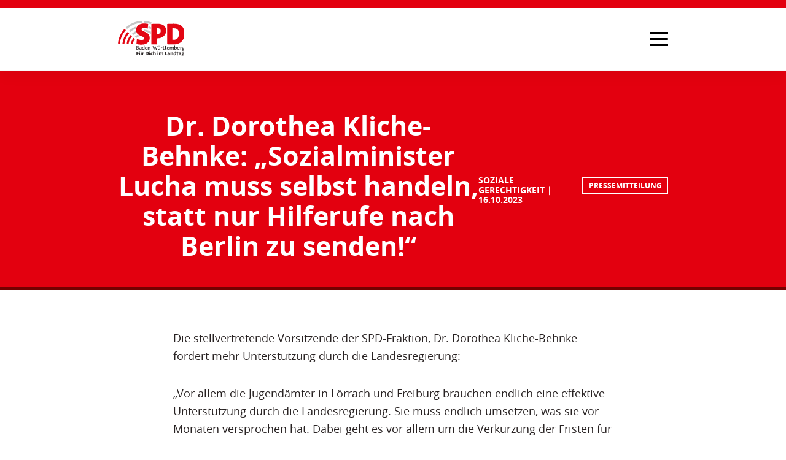

--- FILE ---
content_type: text/html; charset=UTF-8
request_url: https://www.spd-landtag-bw.de/dr-dorothea-kliche-behnke-sozialminister-lucha-muss-selbst-handeln-statt-nur-hilferufe-nach-berlin-zu-senden/
body_size: 23610
content:
<!DOCTYPE html><html lang="de"><head><title>Dr. Dorothea Kliche-Behnke: „Sozialminister Lucha muss selbst handeln, statt nur Hilferufe nach Berlin zu senden!“ - Die SPD im Landtag von Baden-Württemberg</title><meta charset="UTF-8"><meta name="description" content="Website der SPD-Landtagsfraktion BW"><meta name="author" content="Redaktion der SPD-Landtagsfraktion Baden-Württemberg"><meta name="keywords"
          content="SPD, SPD-Landtagsfraktion, Andreas Stoch, Landtagsfraktion, Baden-Wuerttemberg, Baden-Württemberg, Partei, Politik, Demokratie, Fraktion, Landtag, Parlament, Sozialdemokratie, gute Arbeit, Bildung, Familie"><meta name="language" content="de"><meta name="viewport" content="width=device-width, initial-scale=1.0"><meta http-equiv="Content-Type" content="text/html; charset=UTF-8"><meta http-equiv="X-UA-Compatible" content="IE=edge"><link rel="profile" href="http://gmpg.org/xfn/11"><link rel="alternate" type="application/rss+xml"
          title="RSS Feed der SPD-Landtagsfraktion Baden-Württemberg"
          href="/feed"/><link rel="pingback" href="https://www.spd-landtag-bw.de/xmlrpc.php"><meta property="og:locale" content="de_DE"/><meta property="og:type" content="website"/><meta property="og:title" content='Dr. Dorothea Kliche-Behnke: „Sozialminister Lucha muss selbst handeln, statt nur Hilferufe nach Berlin zu senden!“'/><meta property="og:description" content="Die stellvertretende Vorsitzende der SPD-Fraktion, Dr. Dorothea Kliche-Behnke fordert mehr Unterstützung durch die Landesregierung: „Vor allem die Jugendämter in Lörrach und Freiburg brauchen endlich eine effektive Unterstützung durch die Landesregierung. Sie muss endlich umsetzen, was sie vor Monaten versprochen hat. Dabei geht es vor allem um die Verkürzung der Fristen für die Verteilung der Kinder [&hellip;]"/><meta property="og:url" content="https://www.spd-landtag-bw.de/dr-dorothea-kliche-behnke-sozialminister-lucha-muss-selbst-handeln-statt-nur-hilferufe-nach-berlin-zu-senden"/><meta property="og:site_name" content="Die SPD im Landtag von Baden-Württemberg"/><meta name="og:image" content="https://www.spd-landtag-bw.de/wp-content/uploads/fallback.jpg"><meta property="article:publisher" content="https://de-de.facebook.com/spdbw/"/><meta name="twitter:card" content="summary"/><meta name="twitter:description" content="Die stellvertretende Vorsitzende der SPD-Fraktion, Dr. Dorothea Kliche-Behnke fordert mehr Unterstützung durch die Landesregierung: „Vor allem die Jugendämter in Lörrach und Freiburg brauchen endlich eine effektive Unterstützung durch die Landesregierung. Sie muss endlich umsetzen, was sie vor Monaten versprochen hat. Dabei geht es vor allem um die Verkürzung der Fristen für die Verteilung der Kinder [&hellip;]"/><meta name="twitter:title" content='Dr. Dorothea Kliche-Behnke: „Sozialminister Lucha muss selbst handeln, statt nur Hilferufe nach Berlin zu senden!“'/><meta name="twitter:image" content="https://www.spd-landtag-bw.de/wp-content/uploads/fallback.jpg"><meta name="twitter:site" content="@spdlandtagbw"/><meta name="twitter:creator" content="@spdlandtagbw"/><meta name="theme-color" content="#E3000F"/><link rel="apple-touch-icon" sizes="180x180" href="https://www.spd-landtag-bw.de/wp-content/themes/spd/static/img/icons/apple-touch-icon.png"><link rel="icon" type="image/png" sizes="32x32" href="https://www.spd-landtag-bw.de/wp-content/themes/spd/static/img/icons/favicon-32x32.png"><link rel="icon" type="image/png" sizes="192x192" href="https://www.spd-landtag-bw.de/wp-content/themes/spd/static/img/icons/android-chrome-192x192.png"><link rel="icon" type="image/png" sizes="16x16" href="https://www.spd-landtag-bw.de/wp-content/themes/spd/static/img/icons/favicon-16x16.png"><link rel="manifest" href="https://www.spd-landtag-bw.de/wp-content/themes/spd/static/img/icons/site.webmanifest"><link rel="shortcut icon" href="https://www.spd-landtag-bw.de/wp-content/themes/spd/static/img/icons/favicon.ico"><meta name="msapplication-TileColor" content="#E3000F"><meta name="msapplication-config" content="https://www.spd-landtag-bw.de/wp-content/themes/spd/static/img/icons/browserconfig.xml"><meta name="theme-color" content="#ffffff"><meta name="google-site-verification" content="hPQ1CpZWrXkIxtDQsWpZItAfWZZLlzPEwi9d0r1QIk4"/><meta name='robots' content='index, follow, max-image-preview:large, max-snippet:-1, max-video-preview:-1' /><!-- This site is optimized with the Yoast SEO plugin v26.7 - https://yoast.com/wordpress/plugins/seo/ --><link rel="canonical" href="https://www.spd-landtag-bw.de/dr-dorothea-kliche-behnke-sozialminister-lucha-muss-selbst-handeln-statt-nur-hilferufe-nach-berlin-zu-senden" /><meta name="twitter:label1" content="Verfasst von" /><meta name="twitter:data1" content="Florian Schnabel" /><meta name="twitter:label2" content="Geschätzte Lesezeit" /><meta name="twitter:data2" content="1 Minute" /><script type="application/ld+json" class="yoast-schema-graph">{"@context":"https://schema.org","@graph":[{"@type":"Article","@id":"https://www.spd-landtag-bw.de/dr-dorothea-kliche-behnke-sozialminister-lucha-muss-selbst-handeln-statt-nur-hilferufe-nach-berlin-zu-senden/#article","isPartOf":{"@id":"https://www.spd-landtag-bw.de/dr-dorothea-kliche-behnke-sozialminister-lucha-muss-selbst-handeln-statt-nur-hilferufe-nach-berlin-zu-senden/"},"author":{"name":"Florian Schnabel","@id":"https://www.spd-landtag-bw.de/#/schema/person/38d35981ac96cedca23e3bcec17ec272"},"headline":"Dr. Dorothea Kliche-Behnke: „Sozialminister Lucha muss selbst handeln, statt nur Hilferufe nach Berlin zu senden!“","datePublished":"2023-10-16T13:35:47+00:00","mainEntityOfPage":{"@id":"https://www.spd-landtag-bw.de/dr-dorothea-kliche-behnke-sozialminister-lucha-muss-selbst-handeln-statt-nur-hilferufe-nach-berlin-zu-senden/"},"wordCount":151,"publisher":{"@id":"https://www.spd-landtag-bw.de/#organization"},"articleSection":["Pressemitteilung"],"inLanguage":"de"},{"@type":"WebPage","@id":"https://www.spd-landtag-bw.de/dr-dorothea-kliche-behnke-sozialminister-lucha-muss-selbst-handeln-statt-nur-hilferufe-nach-berlin-zu-senden/","url":"https://www.spd-landtag-bw.de/dr-dorothea-kliche-behnke-sozialminister-lucha-muss-selbst-handeln-statt-nur-hilferufe-nach-berlin-zu-senden/","name":"Dr. Dorothea Kliche-Behnke: „Sozialminister Lucha muss selbst handeln, statt nur Hilferufe nach Berlin zu senden!“ - Die SPD im Landtag von Baden-Württemberg","isPartOf":{"@id":"https://www.spd-landtag-bw.de/#website"},"datePublished":"2023-10-16T13:35:47+00:00","breadcrumb":{"@id":"https://www.spd-landtag-bw.de/dr-dorothea-kliche-behnke-sozialminister-lucha-muss-selbst-handeln-statt-nur-hilferufe-nach-berlin-zu-senden/#breadcrumb"},"inLanguage":"de","potentialAction":[{"@type":"ReadAction","target":["https://www.spd-landtag-bw.de/dr-dorothea-kliche-behnke-sozialminister-lucha-muss-selbst-handeln-statt-nur-hilferufe-nach-berlin-zu-senden/"]}]},{"@type":"BreadcrumbList","@id":"https://www.spd-landtag-bw.de/dr-dorothea-kliche-behnke-sozialminister-lucha-muss-selbst-handeln-statt-nur-hilferufe-nach-berlin-zu-senden/#breadcrumb","itemListElement":[{"@type":"ListItem","position":1,"name":"Home","item":"https://www.spd-landtag-bw.de/"},{"@type":"ListItem","position":2,"name":"Dr. Dorothea Kliche-Behnke: „Sozialminister Lucha muss selbst handeln, statt nur Hilferufe nach Berlin zu senden!“"}]},{"@type":"WebSite","@id":"https://www.spd-landtag-bw.de/#website","url":"https://www.spd-landtag-bw.de/","name":"Die SPD im Landtag von Baden-Württemberg","description":"Website der SPD-Landtagsfraktion BW","publisher":{"@id":"https://www.spd-landtag-bw.de/#organization"},"potentialAction":[{"@type":"SearchAction","target":{"@type":"EntryPoint","urlTemplate":"https://www.spd-landtag-bw.de/?s={search_term_string}"},"query-input":{"@type":"PropertyValueSpecification","valueRequired":true,"valueName":"search_term_string"}}],"inLanguage":"de"},{"@type":"Organization","@id":"https://www.spd-landtag-bw.de/#organization","name":"Die SPD im Landtag von Baden-Württemberg","url":"https://www.spd-landtag-bw.de/","logo":{"@type":"ImageObject","inLanguage":"de","@id":"https://www.spd-landtag-bw.de/#/schema/logo/image/","url":"https://www.spd-landtag-bw.de/wp-content/uploads/spd_lf_bw_logo.png","contentUrl":"https://www.spd-landtag-bw.de/wp-content/uploads/spd_lf_bw_logo.png","width":1440,"height":729,"caption":"Die SPD im Landtag von Baden-Württemberg"},"image":{"@id":"https://www.spd-landtag-bw.de/#/schema/logo/image/"},"sameAs":["https://de-de.facebook.com/spdbw/","https://x.com/spdlandtagbw"]},{"@type":"Person","@id":"https://www.spd-landtag-bw.de/#/schema/person/38d35981ac96cedca23e3bcec17ec272","name":"Florian Schnabel","url":"https://www.spd-landtag-bw.de/author/florian-schnabel/"}]}</script><!-- / Yoast SEO plugin. --><link rel="alternate" title="oEmbed (JSON)" type="application/json+oembed" href="https://www.spd-landtag-bw.de/wp-json/oembed/1.0/embed?url=https%3A%2F%2Fwww.spd-landtag-bw.de%2Fdr-dorothea-kliche-behnke-sozialminister-lucha-muss-selbst-handeln-statt-nur-hilferufe-nach-berlin-zu-senden%2F" /><link rel="alternate" title="oEmbed (XML)" type="text/xml+oembed" href="https://www.spd-landtag-bw.de/wp-json/oembed/1.0/embed?url=https%3A%2F%2Fwww.spd-landtag-bw.de%2Fdr-dorothea-kliche-behnke-sozialminister-lucha-muss-selbst-handeln-statt-nur-hilferufe-nach-berlin-zu-senden%2F&#038;format=xml" /><style id='wp-img-auto-sizes-contain-inline-css' type='text/css'>
img:is([sizes=auto i],[sizes^="auto," i]){contain-intrinsic-size:3000px 1500px}
/*# sourceURL=wp-img-auto-sizes-contain-inline-css */
</style><style id='wp-block-library-inline-css' type='text/css'>
:root{--wp-block-synced-color:#7a00df;--wp-block-synced-color--rgb:122,0,223;--wp-bound-block-color:var(--wp-block-synced-color);--wp-editor-canvas-background:#ddd;--wp-admin-theme-color:#007cba;--wp-admin-theme-color--rgb:0,124,186;--wp-admin-theme-color-darker-10:#006ba1;--wp-admin-theme-color-darker-10--rgb:0,107,160.5;--wp-admin-theme-color-darker-20:#005a87;--wp-admin-theme-color-darker-20--rgb:0,90,135;--wp-admin-border-width-focus:2px}@media (min-resolution:192dpi){:root{--wp-admin-border-width-focus:1.5px}}.wp-element-button{cursor:pointer}:root .has-very-light-gray-background-color{background-color:#eee}:root .has-very-dark-gray-background-color{background-color:#313131}:root .has-very-light-gray-color{color:#eee}:root .has-very-dark-gray-color{color:#313131}:root .has-vivid-green-cyan-to-vivid-cyan-blue-gradient-background{background:linear-gradient(135deg,#00d084,#0693e3)}:root .has-purple-crush-gradient-background{background:linear-gradient(135deg,#34e2e4,#4721fb 50%,#ab1dfe)}:root .has-hazy-dawn-gradient-background{background:linear-gradient(135deg,#faaca8,#dad0ec)}:root .has-subdued-olive-gradient-background{background:linear-gradient(135deg,#fafae1,#67a671)}:root .has-atomic-cream-gradient-background{background:linear-gradient(135deg,#fdd79a,#004a59)}:root .has-nightshade-gradient-background{background:linear-gradient(135deg,#330968,#31cdcf)}:root .has-midnight-gradient-background{background:linear-gradient(135deg,#020381,#2874fc)}:root{--wp--preset--font-size--normal:16px;--wp--preset--font-size--huge:42px}.has-regular-font-size{font-size:1em}.has-larger-font-size{font-size:2.625em}.has-normal-font-size{font-size:var(--wp--preset--font-size--normal)}.has-huge-font-size{font-size:var(--wp--preset--font-size--huge)}.has-text-align-center{text-align:center}.has-text-align-left{text-align:left}.has-text-align-right{text-align:right}.has-fit-text{white-space:nowrap!important}#end-resizable-editor-section{display:none}.aligncenter{clear:both}.items-justified-left{justify-content:flex-start}.items-justified-center{justify-content:center}.items-justified-right{justify-content:flex-end}.items-justified-space-between{justify-content:space-between}.screen-reader-text{border:0;clip-path:inset(50%);height:1px;margin:-1px;overflow:hidden;padding:0;position:absolute;width:1px;word-wrap:normal!important}.screen-reader-text:focus{background-color:#ddd;clip-path:none;color:#444;display:block;font-size:1em;height:auto;left:5px;line-height:normal;padding:15px 23px 14px;text-decoration:none;top:5px;width:auto;z-index:100000}html :where(.has-border-color){border-style:solid}html :where([style*=border-top-color]){border-top-style:solid}html :where([style*=border-right-color]){border-right-style:solid}html :where([style*=border-bottom-color]){border-bottom-style:solid}html :where([style*=border-left-color]){border-left-style:solid}html :where([style*=border-width]){border-style:solid}html :where([style*=border-top-width]){border-top-style:solid}html :where([style*=border-right-width]){border-right-style:solid}html :where([style*=border-bottom-width]){border-bottom-style:solid}html :where([style*=border-left-width]){border-left-style:solid}html :where(img[class*=wp-image-]){height:auto;max-width:100%}:where(figure){margin:0 0 1em}html :where(.is-position-sticky){--wp-admin--admin-bar--position-offset:var(--wp-admin--admin-bar--height,0px)}@media screen and (max-width:600px){html :where(.is-position-sticky){--wp-admin--admin-bar--position-offset:0px}}

/*# sourceURL=wp-block-library-inline-css */
</style><style id='global-styles-inline-css' type='text/css'>
:root{--wp--preset--aspect-ratio--square: 1;--wp--preset--aspect-ratio--4-3: 4/3;--wp--preset--aspect-ratio--3-4: 3/4;--wp--preset--aspect-ratio--3-2: 3/2;--wp--preset--aspect-ratio--2-3: 2/3;--wp--preset--aspect-ratio--16-9: 16/9;--wp--preset--aspect-ratio--9-16: 9/16;--wp--preset--color--black: #000000;--wp--preset--color--cyan-bluish-gray: #abb8c3;--wp--preset--color--white: #ffffff;--wp--preset--color--pale-pink: #f78da7;--wp--preset--color--vivid-red: #cf2e2e;--wp--preset--color--luminous-vivid-orange: #ff6900;--wp--preset--color--luminous-vivid-amber: #fcb900;--wp--preset--color--light-green-cyan: #7bdcb5;--wp--preset--color--vivid-green-cyan: #00d084;--wp--preset--color--pale-cyan-blue: #8ed1fc;--wp--preset--color--vivid-cyan-blue: #0693e3;--wp--preset--color--vivid-purple: #9b51e0;--wp--preset--gradient--vivid-cyan-blue-to-vivid-purple: linear-gradient(135deg,rgb(6,147,227) 0%,rgb(155,81,224) 100%);--wp--preset--gradient--light-green-cyan-to-vivid-green-cyan: linear-gradient(135deg,rgb(122,220,180) 0%,rgb(0,208,130) 100%);--wp--preset--gradient--luminous-vivid-amber-to-luminous-vivid-orange: linear-gradient(135deg,rgb(252,185,0) 0%,rgb(255,105,0) 100%);--wp--preset--gradient--luminous-vivid-orange-to-vivid-red: linear-gradient(135deg,rgb(255,105,0) 0%,rgb(207,46,46) 100%);--wp--preset--gradient--very-light-gray-to-cyan-bluish-gray: linear-gradient(135deg,rgb(238,238,238) 0%,rgb(169,184,195) 100%);--wp--preset--gradient--cool-to-warm-spectrum: linear-gradient(135deg,rgb(74,234,220) 0%,rgb(151,120,209) 20%,rgb(207,42,186) 40%,rgb(238,44,130) 60%,rgb(251,105,98) 80%,rgb(254,248,76) 100%);--wp--preset--gradient--blush-light-purple: linear-gradient(135deg,rgb(255,206,236) 0%,rgb(152,150,240) 100%);--wp--preset--gradient--blush-bordeaux: linear-gradient(135deg,rgb(254,205,165) 0%,rgb(254,45,45) 50%,rgb(107,0,62) 100%);--wp--preset--gradient--luminous-dusk: linear-gradient(135deg,rgb(255,203,112) 0%,rgb(199,81,192) 50%,rgb(65,88,208) 100%);--wp--preset--gradient--pale-ocean: linear-gradient(135deg,rgb(255,245,203) 0%,rgb(182,227,212) 50%,rgb(51,167,181) 100%);--wp--preset--gradient--electric-grass: linear-gradient(135deg,rgb(202,248,128) 0%,rgb(113,206,126) 100%);--wp--preset--gradient--midnight: linear-gradient(135deg,rgb(2,3,129) 0%,rgb(40,116,252) 100%);--wp--preset--font-size--small: 13px;--wp--preset--font-size--medium: 20px;--wp--preset--font-size--large: 36px;--wp--preset--font-size--x-large: 42px;--wp--preset--spacing--20: 0.44rem;--wp--preset--spacing--30: 0.67rem;--wp--preset--spacing--40: 1rem;--wp--preset--spacing--50: 1.5rem;--wp--preset--spacing--60: 2.25rem;--wp--preset--spacing--70: 3.38rem;--wp--preset--spacing--80: 5.06rem;--wp--preset--shadow--natural: 6px 6px 9px rgba(0, 0, 0, 0.2);--wp--preset--shadow--deep: 12px 12px 50px rgba(0, 0, 0, 0.4);--wp--preset--shadow--sharp: 6px 6px 0px rgba(0, 0, 0, 0.2);--wp--preset--shadow--outlined: 6px 6px 0px -3px rgb(255, 255, 255), 6px 6px rgb(0, 0, 0);--wp--preset--shadow--crisp: 6px 6px 0px rgb(0, 0, 0);}:where(.is-layout-flex){gap: 0.5em;}:where(.is-layout-grid){gap: 0.5em;}body .is-layout-flex{display: flex;}.is-layout-flex{flex-wrap: wrap;align-items: center;}.is-layout-flex > :is(*, div){margin: 0;}body .is-layout-grid{display: grid;}.is-layout-grid > :is(*, div){margin: 0;}:where(.wp-block-columns.is-layout-flex){gap: 2em;}:where(.wp-block-columns.is-layout-grid){gap: 2em;}:where(.wp-block-post-template.is-layout-flex){gap: 1.25em;}:where(.wp-block-post-template.is-layout-grid){gap: 1.25em;}.has-black-color{color: var(--wp--preset--color--black) !important;}.has-cyan-bluish-gray-color{color: var(--wp--preset--color--cyan-bluish-gray) !important;}.has-white-color{color: var(--wp--preset--color--white) !important;}.has-pale-pink-color{color: var(--wp--preset--color--pale-pink) !important;}.has-vivid-red-color{color: var(--wp--preset--color--vivid-red) !important;}.has-luminous-vivid-orange-color{color: var(--wp--preset--color--luminous-vivid-orange) !important;}.has-luminous-vivid-amber-color{color: var(--wp--preset--color--luminous-vivid-amber) !important;}.has-light-green-cyan-color{color: var(--wp--preset--color--light-green-cyan) !important;}.has-vivid-green-cyan-color{color: var(--wp--preset--color--vivid-green-cyan) !important;}.has-pale-cyan-blue-color{color: var(--wp--preset--color--pale-cyan-blue) !important;}.has-vivid-cyan-blue-color{color: var(--wp--preset--color--vivid-cyan-blue) !important;}.has-vivid-purple-color{color: var(--wp--preset--color--vivid-purple) !important;}.has-black-background-color{background-color: var(--wp--preset--color--black) !important;}.has-cyan-bluish-gray-background-color{background-color: var(--wp--preset--color--cyan-bluish-gray) !important;}.has-white-background-color{background-color: var(--wp--preset--color--white) !important;}.has-pale-pink-background-color{background-color: var(--wp--preset--color--pale-pink) !important;}.has-vivid-red-background-color{background-color: var(--wp--preset--color--vivid-red) !important;}.has-luminous-vivid-orange-background-color{background-color: var(--wp--preset--color--luminous-vivid-orange) !important;}.has-luminous-vivid-amber-background-color{background-color: var(--wp--preset--color--luminous-vivid-amber) !important;}.has-light-green-cyan-background-color{background-color: var(--wp--preset--color--light-green-cyan) !important;}.has-vivid-green-cyan-background-color{background-color: var(--wp--preset--color--vivid-green-cyan) !important;}.has-pale-cyan-blue-background-color{background-color: var(--wp--preset--color--pale-cyan-blue) !important;}.has-vivid-cyan-blue-background-color{background-color: var(--wp--preset--color--vivid-cyan-blue) !important;}.has-vivid-purple-background-color{background-color: var(--wp--preset--color--vivid-purple) !important;}.has-black-border-color{border-color: var(--wp--preset--color--black) !important;}.has-cyan-bluish-gray-border-color{border-color: var(--wp--preset--color--cyan-bluish-gray) !important;}.has-white-border-color{border-color: var(--wp--preset--color--white) !important;}.has-pale-pink-border-color{border-color: var(--wp--preset--color--pale-pink) !important;}.has-vivid-red-border-color{border-color: var(--wp--preset--color--vivid-red) !important;}.has-luminous-vivid-orange-border-color{border-color: var(--wp--preset--color--luminous-vivid-orange) !important;}.has-luminous-vivid-amber-border-color{border-color: var(--wp--preset--color--luminous-vivid-amber) !important;}.has-light-green-cyan-border-color{border-color: var(--wp--preset--color--light-green-cyan) !important;}.has-vivid-green-cyan-border-color{border-color: var(--wp--preset--color--vivid-green-cyan) !important;}.has-pale-cyan-blue-border-color{border-color: var(--wp--preset--color--pale-cyan-blue) !important;}.has-vivid-cyan-blue-border-color{border-color: var(--wp--preset--color--vivid-cyan-blue) !important;}.has-vivid-purple-border-color{border-color: var(--wp--preset--color--vivid-purple) !important;}.has-vivid-cyan-blue-to-vivid-purple-gradient-background{background: var(--wp--preset--gradient--vivid-cyan-blue-to-vivid-purple) !important;}.has-light-green-cyan-to-vivid-green-cyan-gradient-background{background: var(--wp--preset--gradient--light-green-cyan-to-vivid-green-cyan) !important;}.has-luminous-vivid-amber-to-luminous-vivid-orange-gradient-background{background: var(--wp--preset--gradient--luminous-vivid-amber-to-luminous-vivid-orange) !important;}.has-luminous-vivid-orange-to-vivid-red-gradient-background{background: var(--wp--preset--gradient--luminous-vivid-orange-to-vivid-red) !important;}.has-very-light-gray-to-cyan-bluish-gray-gradient-background{background: var(--wp--preset--gradient--very-light-gray-to-cyan-bluish-gray) !important;}.has-cool-to-warm-spectrum-gradient-background{background: var(--wp--preset--gradient--cool-to-warm-spectrum) !important;}.has-blush-light-purple-gradient-background{background: var(--wp--preset--gradient--blush-light-purple) !important;}.has-blush-bordeaux-gradient-background{background: var(--wp--preset--gradient--blush-bordeaux) !important;}.has-luminous-dusk-gradient-background{background: var(--wp--preset--gradient--luminous-dusk) !important;}.has-pale-ocean-gradient-background{background: var(--wp--preset--gradient--pale-ocean) !important;}.has-electric-grass-gradient-background{background: var(--wp--preset--gradient--electric-grass) !important;}.has-midnight-gradient-background{background: var(--wp--preset--gradient--midnight) !important;}.has-small-font-size{font-size: var(--wp--preset--font-size--small) !important;}.has-medium-font-size{font-size: var(--wp--preset--font-size--medium) !important;}.has-large-font-size{font-size: var(--wp--preset--font-size--large) !important;}.has-x-large-font-size{font-size: var(--wp--preset--font-size--x-large) !important;}
/*# sourceURL=global-styles-inline-css */
</style>
<style id='classic-theme-styles-inline-css' type='text/css'>
/*! This file is auto-generated */
.wp-block-button__link{color:#fff;background-color:#32373c;border-radius:9999px;box-shadow:none;text-decoration:none;padding:calc(.667em + 2px) calc(1.333em + 2px);font-size:1.125em}.wp-block-file__button{background:#32373c;color:#fff;text-decoration:none}
/*# sourceURL=/wp-includes/css/classic-themes.min.css */
</style><link rel='stylesheet' id='normalize-css' href='https://www.spd-landtag-bw.de/wp-content/themes/spd/static/css/normalize.min.css?ver=1.5.3' type='text/css' media='all' /><link rel='stylesheet' id='font-awesome-css' href='https://www.spd-landtag-bw.de/wp-content/themes/spd/static/css/font-awesome.min.css?ver=1.5.3' type='text/css' media='all' /><link rel='stylesheet' id='theme-stylesheet-css' href='https://www.spd-landtag-bw.de/wp-content/themes/spd/style.css?ver=1.5.3' type='text/css' media='all' /><link rel='stylesheet' id='borlabs-cookie-css' href='https://www.spd-landtag-bw.de/wp-content/cache/borlabs-cookie/borlabs-cookie_1_de.css?ver=2.3.6-34' type='text/css' media='all' /><script type="text/javascript" src="https://www.spd-landtag-bw.de/wp-includes/js/jquery/jquery.min.js?ver=3.7.1" id="jquery-core-js"></script><script type="text/javascript" src="https://www.spd-landtag-bw.de/wp-includes/js/jquery/jquery-migrate.min.js?ver=3.4.1" id="jquery-migrate-js"></script><script type="text/javascript" id="borlabs-cookie-prioritize-js-extra">
/* <![CDATA[ */
var borlabsCookiePrioritized = {"domain":"www.spd-landtag-bw.de","path":"/","version":"1","bots":"1","optInJS":{"marketing":{"google-tag-manager":"[base64]/[base64]"}}};
//# sourceURL=borlabs-cookie-prioritize-js-extra
/* ]]> */
</script><script type="text/javascript" src="https://www.spd-landtag-bw.de/wp-content/plugins/borlabs-cookie/assets/javascript/borlabs-cookie-prioritize.min.js?ver=2.3.6" id="borlabs-cookie-prioritize-js"></script><link rel="https://api.w.org/" href="https://www.spd-landtag-bw.de/wp-json/" /><link rel="alternate" title="JSON" type="application/json" href="https://www.spd-landtag-bw.de/wp-json/wp/v2/posts/16350" /><link rel='shortlink' href='https://www.spd-landtag-bw.de/?p=16350' /><!-- Google Tag Manager --><script>if('0'==='1'){(function(w,d,s,l,i){w[l]=w[l]||[];w[l].push({"gtm.start":
new Date().getTime(),event:"gtm.js"});var f=d.getElementsByTagName(s)[0],
j=d.createElement(s),dl=l!="dataLayer"?"&l="+l:"";j.async=true;j.src=
"https://www.googletagmanager.com/gtm.js?id="+i+dl;f.parentNode.insertBefore(j,f);
})(window,document,"script","dataLayer","GTM-MQSGWVM5");}</script><!-- End Google Tag Manager --><script>
        var gdpr_compliant_recaptcha_stamp = 'c3550012da63e6b949a26c32e204fe94cfe09810303c613ddfef07218fb91069';
        var gdpr_compliant_recaptcha_ip = '18.217.136.20';
        var gdpr_compliant_recaptcha_nonce = null;
        var gdpr_compliant_recaptcha = {
            stampLoaded : false,
            // Create an array to store override functions
            originalFetches : [],
            originalXhrOpens : [],
            originalXhrSends : [],
            originalFetch : window.fetch,
            abortController : new AbortController(),
            originalXhrOpen : XMLHttpRequest.prototype.open,
            originalXhrSend : XMLHttpRequest.prototype.send,

            // Function to check if a string is a valid JSON
            isValidJson : function( str ) {
                try {
                    JSON.parse( str );
                    return true;
                } catch ( error ) {
                    return false;
                }
            },

            // Function to handle fetch response
            handleFetchResponse: function (input, init) {
                // Store method and URL
                var method = (init && init.method) ? init.method.toUpperCase() : 'GET';
                var url = input;
                gdpr_compliant_recaptcha.originalFetches.forEach(overrideFunction => {
                            overrideFunction.apply(this, arguments);
                });
                // Bind the original fetch function to the window object
                var originalFetchBound = gdpr_compliant_recaptcha.originalFetch.bind(window);
                try{
                    // Call the original fetch method
                    //return gdpr_compliant_recaptcha.originalFetch.apply(this, arguments).then(function (response) {
                    return originalFetchBound(input, init).then(function (response) {
                        var clonedResponse = response.clone();
                        // Check for an error response
                        if (response.ok && method === 'POST') {
                            // Parse the response JSON
                            return response.text().then(function (responseData) {
                                var data = responseData;
                                if (gdpr_compliant_recaptcha.isValidJson(responseData)) {
                                    data = JSON.parse(responseData);
                                }
                                // Check if the gdpr_error_message parameter is present
                                if (data.data && data.data.gdpr_error_message) {
                                    gdpr_compliant_recaptcha.displayErrorMessage(data.data.gdpr_error_message);
                                    gdpr_compliant_recaptcha.abortController.abort();
                                    return Promise.reject(new Error('Request aborted'));
                                }
                                // Return the original response for non-error cases
                                return clonedResponse;
                            });
                        }
                        return clonedResponse;
                    });
                } catch (error) {
                    // Return a resolved promise in case of an error
                    return Promise.resolve();
                }
            },

            // Full implementation of SHA265 hashing algorithm.
            sha256 : function( ascii ) {
                function rightRotate( value, amount ) {
                    return ( value>>>amount ) | ( value<<(32 - amount ) );
                }

                var mathPow = Math.pow;
                var maxWord = mathPow( 2, 32 );
                var lengthProperty = 'length';

                // Used as a counter across the whole file
                var i, j;
                var result = '';

                var words = [];
                var asciiBitLength = ascii[ lengthProperty ] * 8;

                // Caching results is optional - remove/add slash from front of this line to toggle.
                // Initial hash value: first 32 bits of the fractional parts of the square roots of the first 8 primes
                // (we actually calculate the first 64, but extra values are just ignored).
                var hash = this.sha256.h = this.sha256.h || [];

                // Round constants: First 32 bits of the fractional parts of the cube roots of the first 64 primes.
                var k = this.sha256.k = this.sha256.k || [];
                var primeCounter = k[ lengthProperty ];

                var isComposite = {};
                for ( var candidate = 2; primeCounter < 64; candidate++ ) {
                    if ( ! isComposite[ candidate ] ) {
                        for ( i = 0; i < 313; i += candidate ) {
                            isComposite[ i ] = candidate;
                        }
                        hash[ primeCounter ] = ( mathPow( candidate, 0.5 ) * maxWord ) | 0;
                        k[ primeCounter++ ] = ( mathPow( candidate, 1 / 3 ) * maxWord ) | 0;
                    }
                }

                // Append Ƈ' bit (plus zero padding).
                ascii += '\x80';

                // More zero padding
                while ( ascii[ lengthProperty ] % 64 - 56 ){
                ascii += '\x00';
                }

                for ( i = 0, max = ascii[ lengthProperty ]; i < max; i++ ) {
                    j = ascii.charCodeAt( i );

                    // ASCII check: only accept characters in range 0-255
                    if ( j >> 8 ) {
                    return;
                    }
                    words[ i >> 2 ] |= j << ( ( 3 - i ) % 4 ) * 8;
                }
                words[ words[ lengthProperty ] ] = ( ( asciiBitLength / maxWord ) | 0 );
                words[ words[ lengthProperty ] ] = ( asciiBitLength );

                // process each chunk
                for ( j = 0, max = words[ lengthProperty ]; j < max; ) {

                    // The message is expanded into 64 words as part of the iteration
                    var w = words.slice( j, j += 16 );
                    var oldHash = hash;

                    // This is now the undefinedworking hash, often labelled as variables a...g
                    // (we have to truncate as well, otherwise extra entries at the end accumulate.
                    hash = hash.slice( 0, 8 );

                    for ( i = 0; i < 64; i++ ) {
                        var i2 = i + j;

                        // Expand the message into 64 words
                        var w15 = w[ i - 15 ], w2 = w[ i - 2 ];

                        // Iterate
                        var a = hash[ 0 ], e = hash[ 4 ];
                        var temp1 = hash[ 7 ]
                            + ( rightRotate( e, 6 ) ^ rightRotate( e, 11 ) ^ rightRotate( e, 25 ) ) // S1
                            + ( ( e&hash[ 5 ] ) ^ ( ( ~e ) &hash[ 6 ] ) ) // ch
                            + k[i]
                            // Expand the message schedule if needed
                            + ( w[ i ] = ( i < 16 ) ? w[ i ] : (
                                    w[ i - 16 ]
                                    + ( rightRotate( w15, 7 ) ^ rightRotate( w15, 18 ) ^ ( w15 >>> 3 ) ) // s0
                                    + w[ i - 7 ]
                                    + ( rightRotate( w2, 17 ) ^ rightRotate( w2, 19 ) ^ ( w2 >>> 10 ) ) // s1
                                ) | 0
                            );

                        // This is only used once, so *could* be moved below, but it only saves 4 bytes and makes things unreadble:
                        var temp2 = ( rightRotate( a, 2 ) ^ rightRotate( a, 13 ) ^ rightRotate( a, 22 ) ) // S0
                            + ( ( a&hash[ 1 ] )^( a&hash[ 2 ] )^( hash[ 1 ]&hash[ 2 ] ) ); // maj

                            // We don't bother trimming off the extra ones,
                            // they're harmless as long as we're truncating when we do the slice().
                        hash = [ ( temp1 + temp2 )|0 ].concat( hash );
                        hash[ 4 ] = ( hash[ 4 ] + temp1 ) | 0;
                    }

                    for ( i = 0; i < 8; i++ ) {
                        hash[ i ] = ( hash[ i ] + oldHash[ i ] ) | 0;
                    }
                }

                for ( i = 0; i < 8; i++ ) {
                    for ( j = 3; j + 1; j-- ) {
                        var b = ( hash[ i ]>>( j * 8 ) ) & 255;
                        result += ( ( b < 16 ) ? 0 : '' ) + b.toString( 16 );
                    }
                }
                return result;
            },

            // Replace with your desired hash function.
            hashFunc : function( x ) {
                return this.sha256( x );
            },

            // Convert hex char to binary string.
            hexInBin : function( x ) {
                var ret = '';
                switch( x.toUpperCase() ) {
                    case '0':
                    return '0000';
                    break;
                    case '1':
                    return '0001';
                    break;
                    case '2':
                    return '0010';
                    break;
                    case '3':
                    return '0011';
                    break;
                    case '4':
                    return '0100';
                    break;
                    case '5':
                    return '0101';
                    break;
                    case '6':
                    return '0110';
                    break;
                    case '7':
                    return '0111';
                    break;
                    case '8':
                    return '1000';
                    break;
                    case '9':
                    return '1001';
                    break;
                    case 'A':
                    return '1010';
                    break;
                    case 'B':
                    return '1011';
                    break;
                    case 'C':
                    return '1100';
                    break;
                    case 'D':
                    return '1101';
                    break;
                    case 'E':
                    return '1110';
                    break;
                    case 'F':
                    return '1111';
                    break;
                    default :
                    return '0000';
                }
            },

            // Gets the leading number of bits from the string.
            extractBits : function( hexString, numBits ) {
                var bitString = '';
                var numChars = Math.ceil( numBits / 4 );
                for ( var i = 0; i < numChars; i++ ){
                    bitString = bitString + '' + this.hexInBin( hexString.charAt( i ) );
                }

                bitString = bitString.substr( 0, numBits );
                return bitString;
            },

            // Check if a given nonce is a solution for this stamp and difficulty
            // the $difficulty number of leading bits must all be 0 to have a valid solution.
            checkNonce : function( difficulty, stamp, nonce ) {
                var colHash = this.hashFunc( stamp + nonce );
                var checkBits = this.extractBits( colHash, difficulty );
                return ( checkBits == 0 );
            },

            sleep : function( ms ) {
                return new Promise( resolve => setTimeout( resolve, ms ) );
            },

            // Iterate through as many nonces as it takes to find one that gives us a solution hash at the target difficulty.
            findHash : async function() {
                var hashStamp = gdpr_compliant_recaptcha_stamp;
                var clientIP = gdpr_compliant_recaptcha_ip;
                var hashDifficulty = '12';

                var nonce = 1;

                while( ! this.checkNonce( hashDifficulty, hashStamp, nonce ) ) {
                    nonce++;
                    if ( nonce % 10000 == 0 ) {
                        let remaining = Math.round( ( Math.pow( 2, hashDifficulty ) - nonce ) / 10000 );
                        // Don't peg the CPU and prevent the browser from rendering these updates
                        //await this.sleep( 100 );
                    }
                }
                gdpr_compliant_recaptcha_nonce = nonce;
                
                fetch('https://www.spd-landtag-bw.de/wp-admin/admin-ajax.php', {
                    method: 'POST',
                    headers: {
                        'Content-Type': 'application/x-www-form-urlencoded'
                    },
                    body: 'action=check_stamp' +
                          '&hashStamp=' + encodeURIComponent(hashStamp) +
                          '&hashDifficulty=' + encodeURIComponent(hashDifficulty) +
                          '&clientIP=' + encodeURIComponent(clientIP) +
                          '&hashNonce=' + encodeURIComponent(nonce)
                })
                .then(function (response) {
                });
                return true;
            },
            
            initCaptcha : function(){
                fetch('https://www.spd-landtag-bw.de/wp-admin/admin-ajax.php?action=get_stamp', {
                    method: 'GET',
                    headers: {
                        'Content-Type': 'application/x-www-form-urlencoded'
                    },
                })
                .then(function (response) {
                    return response.json();
                })
                .then(function (response) {
                    gdpr_compliant_recaptcha_stamp = response.stamp;
                    gdpr_compliant_recaptcha_ip = response.client_ip;
                    gdpr_compliant_recaptcha.findHash();
                });

            },

            // Function to display a nice-looking error message
            displayErrorMessage : function(message) {
                // Create a div for the error message
                var errorMessageElement = document.createElement('div');
                errorMessageElement.className = 'error-message';
                errorMessageElement.textContent = message;

                // Style the error message
                errorMessageElement.style.position = 'fixed';
                errorMessageElement.style.top = '50%';
                errorMessageElement.style.left = '50%';
                errorMessageElement.style.transform = 'translate(-50%, -50%)';
                errorMessageElement.style.background = '#ff3333';
                errorMessageElement.style.color = '#ffffff';
                errorMessageElement.style.padding = '15px';
                errorMessageElement.style.borderRadius = '10px';
                errorMessageElement.style.zIndex = '1000';

                // Append the error message to the body
                document.body.appendChild(errorMessageElement);

                // Remove the error message after a delay (e.g., 5 seconds)
                setTimeout(function () {
                    errorMessageElement.remove();
                }, 5000);
            },

            addFirstStamp : function(e){
                if( ! gdpr_compliant_recaptcha.stampLoaded){
                    gdpr_compliant_recaptcha.stampLoaded = true;
                    gdpr_compliant_recaptcha.initCaptcha();
                    let forms = document.querySelectorAll('form');
                    //This is important to mark password fields. They shall not be posted to the inbox
                    function convertStringToNestedObject(str) {
                        var keys = str.match(/[^\[\]]+|\[[^\[\]]+\]/g); // Extrahiere Wörter und eckige Klammern
                        var obj = {};
                        var tempObj = obj;

                        for (var i = 0; i < keys.length; i++) {
                            var key = keys[i];

                            // Wenn die eckigen Klammern vorhanden sind
                            if (key.startsWith('[') && key.endsWith(']')) {
                                key = key.substring(1, key.length - 1); // Entferne eckige Klammern
                            }

                            tempObj[key] = (i === keys.length - 1) ? null : {};
                            tempObj = tempObj[key];
                        }

                        return obj;
                    }
                    forms.forEach(form => {
                        let passwordInputs = form.querySelectorAll("input[type='password']");
                        let hashPWFields = [];
                        passwordInputs.forEach(input => {
                            hashPWFields.push(convertStringToNestedObject(input.getAttribute('name')));
                        });
                        
                        if (hashPWFields.length !== 0) {
                            let hashPWFieldsInput = document.createElement('input');
                            hashPWFieldsInput.type = 'hidden';
                            hashPWFieldsInput.classList.add('hashPWFields');
                            hashPWFieldsInput.name = 'hashPWFields';
                            hashPWFieldsInput.value = btoa(JSON.stringify(hashPWFields));//btoa(hashPWFields);
                            form.prepend(hashPWFieldsInput);
                        }
                    });

                    // Override open method to store method and URL
                    XMLHttpRequest.prototype.open = function (method, url) {
                        this._method = method;
                        this._url = url;
                        return gdpr_compliant_recaptcha.originalXhrOpen.apply(this, arguments);
                    };

                    // Override send method to set up onreadystatechange dynamically
                    XMLHttpRequest.prototype.send = function (data) {
                        var self = this;

                        function handleReadyStateChange() {
                            if (self.readyState === 4 && self._method === 'POST') {
                                // Check for an error response
                                if (self.status >= 200 && self.status < 300) {
                                    var responseData = self.responseType === 'json' ? self.response : self.responseText;
                                    if(gdpr_compliant_recaptcha.isValidJson(responseData)){
                                        // Parse the response JSON
                                        responseData = JSON.parse(responseData);
                                    }
                                    // Check if the gdpr_error_message parameter is present
                                    if (!responseData.success && responseData.data && responseData.data.gdpr_error_message) {
                                        // Show an error message
                                        gdpr_compliant_recaptcha.displayErrorMessage(responseData.data.gdpr_error_message);
                                        gdpr_compliant_recaptcha.abortController.abort();
                                        return null;
                                    }
                                }
                            }
                            // Call the original onreadystatechange function
                            if (self._originalOnReadyStateChange) {
                                self._originalOnReadyStateChange.apply(self, arguments);
                            }
                        }

                        // Set up onreadystatechange dynamically
                        if (!this._originalOnReadyStateChange) {
                            this._originalOnReadyStateChange = this.onreadystatechange;
                            this.onreadystatechange = handleReadyStateChange;
                        }

                        // Call each override function in order
                        gdpr_compliant_recaptcha.originalXhrSends.forEach(overrideFunction => {
                            overrideFunction.apply(this, arguments);
                        });

                        result = gdpr_compliant_recaptcha.originalXhrSend.apply(this, arguments);
                        if (result instanceof Promise){
                            return result.then(function() {});
                        }else{
                            return result;
                        }
                    };

                    // Override window.fetch globally
                    window.fetch = gdpr_compliant_recaptcha.handleFetchResponse;

                    setInterval( gdpr_compliant_recaptcha.initCaptcha, 10 * 60000 );
                }
            }
        }
        window.addEventListener( 'load', function gdpr_compliant_recaptcha_load () {
            document.addEventListener( 'keydown', gdpr_compliant_recaptcha.addFirstStamp, { once : true } );
            document.addEventListener( 'mousemove', gdpr_compliant_recaptcha.addFirstStamp, { once : true } );
            document.addEventListener( 'scroll', gdpr_compliant_recaptcha.addFirstStamp, { once : true } );
            document.addEventListener( 'click', gdpr_compliant_recaptcha.addFirstStamp, { once : true } );
        } );
        </script><style type="text/css" id="wp-custom-css">
			
#header-menu .menu .submenu-column li.menu-item.column-item > a {
    display: block;
}

.crt-post-text {
    font-size: .75em !important;
}

.person-headline h3 {
    color: #e3000f;
    width: 100%;
    margin-top: 0;
    text-align: center;
	margin-bottom: .5em;
    margin: 0 !important;
}

.band-container-grid.persons-grid.full-width {
    margin-top: .5em;
}

.person-headline {
    width: 100%;
}

.person-headline h3 {
    max-width: calc(33.3% - 0.66667em);
}

@media(max-width: 1350px) {
    .person-headline h3 {
        max-width: calc(50% - .5em);
    }
}
@media(max-width: 720px) {
    .person-headline h3 {
        max-width: 100%;
    }
}
		</style><script>
        document.createElement("picture");
    </script><script src="https://www.spd-landtag-bw.de/wp-content/themes/spd/static/js/picturefill.min.js"></script><link rel='stylesheet' id='animate-css' href='https://www.spd-landtag-bw.de/wp-content/themes/spd/static/css/animate.min.css?ver=1.5.3' type='text/css' media='all' />
<link rel='stylesheet' id='owl.carousel-css' href='https://www.spd-landtag-bw.de/wp-content/themes/spd/static/css/extensions/owl.carousel.min.css?ver=1.5.3' type='text/css' media='all' />
<link rel='stylesheet' id='owl.theme.julia-css' href='https://www.spd-landtag-bw.de/wp-content/themes/spd/static/css/extensions/owl.theme.julia.min.css?ver=1.5.3' type='text/css' media='all' />
</head><body class="wp-singular post-template-default single single-post postid-16350 single-format-standard wp-custom-logo wp-theme-spd"><div id="site"><header id="site-header" role="banner"><div class="band"><div class="band-content"><div class="band-container-grid full-width"><div id="site-logo" class="logo"><a class="home-link" href="https://www.spd-landtag-bw.de"><img src="https://www.spd-landtag-bw.de/wp-content/themes/spd/static/img/Spd_Logo_Original.svg"></a></div><div id="header-nav"><nav id="header-menu" class="header-menu" role="navigation"><div class="search-box"><span class="search-icon fa fa-search"></span><form class="search-form" role="search" action="https://www.spd-landtag-bw.de" method="GET"><input class="search-bar" type="search" name="s" id="s" placeholder="Suchbegriff eingeben"><input class="button search-button" type="submit" alt="Suchen" value="Suchen"/></form><button class="close-search" aria-controls="search-menu"><span class="bar"></span></button></div><div class="menu level-1"><ul ><li class="menu-item "><a href="https://www.spd-landtag-bw.de/aktuelles/">Aktuelles</a><div class="plus"><span class="bar"></span><span class="bar"></span></div><div class="menu level-2"><ul  class="menu-recent-news"><li class="menu-title">Aktuelles</li><li class="menu-item "><span>Kategorien</span><div class="plus"><span class="bar"></span><span class="bar"></span></div><div class="menu level-3"><ul ><li class="menu-item "><a href="https://www.spd-landtag-bw.de/kategorie/pressemitteilung/">Pressemitteilungen</a></li><li class="menu-item "><a href="https://www.spd-landtag-bw.de/kategorie/positionspapiere/">Positionspapiere</a></li><li class="menu-item "><a href="https://www.spd-landtag-bw.de/kategorie/rede/">Reden</a></li><li class="menu-item "><a href="https://www.spd-landtag-bw.de/kategorie/news/">News</a></li></ul></div></li><li class="menu-news-preview"><div class="featured-news news-preview-medium"><a href="https://www.spd-landtag-bw.de/stefan-fulst-blei-die-dipsy-it-panne-ist-ein-skandal-die-vermeintliche-aufklaerung-ist-es-auch/"><div class="preview-image-medium"><picture><source media="(max-width: 150px)" srcset="https://www.spd-landtag-bw.de/wp-content/uploads/c-colourbox-Irina-Belousa-Studentin-150x150.jpg"/><source media="(max-width: 300px)" srcset="https://www.spd-landtag-bw.de/wp-content/uploads/c-colourbox-Irina-Belousa-Studentin.jpg"/><source media="(max-width: 330px)" srcset="https://www.spd-landtag-bw.de/wp-content/uploads/c-colourbox-Irina-Belousa-Studentin-330x225.jpg"/><source media="(max-width: 400px)" srcset="https://www.spd-landtag-bw.de/wp-content/uploads/c-colourbox-Irina-Belousa-Studentin.jpg"/><source media="(max-width: 450px)" srcset="https://www.spd-landtag-bw.de/wp-content/uploads/c-colourbox-Irina-Belousa-Studentin-450x260.jpg"/><source media="(max-width: 600px)" srcset="https://www.spd-landtag-bw.de/wp-content/uploads/c-colourbox-Irina-Belousa-Studentin-600x320.jpg"/><source media="(max-width: 600px)" srcset="https://www.spd-landtag-bw.de/wp-content/uploads/c-colourbox-Irina-Belousa-Studentin.jpg"/><source media="(max-width: 800px)" srcset="https://www.spd-landtag-bw.de/wp-content/uploads/c-colourbox-Irina-Belousa-Studentin-800x400.jpg"/><source media="(max-width: 1000px)" srcset="https://www.spd-landtag-bw.de/wp-content/uploads/c-colourbox-Irina-Belousa-Studentin-1000x600.jpg"/><source media="(max-width: 1300px)" srcset="https://www.spd-landtag-bw.de/wp-content/uploads/c-colourbox-Irina-Belousa-Studentin-1300x700.jpg"/><source media="(max-width: 1536px)" srcset="https://www.spd-landtag-bw.de/wp-content/uploads/c-colourbox-Irina-Belousa-Studentin.jpg"/><source media="(max-width: 2048px)" srcset="https://www.spd-landtag-bw.de/wp-content/uploads/c-colourbox-Irina-Belousa-Studentin.jpg"/><source media="(min-width:2049px)" srcset="https://www.spd-landtag-bw.de/wp-content/uploads/c-colourbox-Irina-Belousa-Studentin-1300x700.jpg"/><img src="https://www.spd-landtag-bw.de/wp-content/uploads/c-colourbox-Irina-Belousa-Studentin-1300x700.jpg" alt="Hochschule Wissenschaft Uni"></picture><div class="img-copyright">&copy; colourbox / Irina Belousa</div></div></a><div class="news-caption-category"><span class="category"><a href="https://www.spd-landtag-bw.de/kategorie/pressemitteilung/" title="Pressemitteilung">Pressemitteilung</a></span></div><div class="news-caption-topic"><span class="topic"><a href="https://www.spd-landtag-bw.de/themen/schule/">Gute Bildung</a></span><span class="date">
        23.01.2026
    </span></div><a href="https://www.spd-landtag-bw.de/stefan-fulst-blei-die-dipsy-it-panne-ist-ein-skandal-die-vermeintliche-aufklaerung-ist-es-auch/"><h3>Stefan Fulst-Blei: „Die Dipsy-IT-Panne ist ein Skandal – die vermeintliche Aufklärung ist es auch!“</h3></a><a href="https://www.spd-landtag-bw.de/stefan-fulst-blei-die-dipsy-it-panne-ist-ein-skandal-die-vermeintliche-aufklaerung-ist-es-auch/" class="button button-read-more"><button>Weiterlesen</button></a></div></li></ul></div></li><li class="menu-item "><a href="https://www.spd-landtag-bw.de/themen/">Positionen</a><div class="plus"><span class="bar"></span><span class="bar"></span></div><div class="menu level-2"><ul class="menu-topics"><li><ul class="featured-topics-container"><li class="menu-title">Top Themen</li><li class="featured-topics"><ul><li class="menu-item featured-topic"><a href="https://www.spd-landtag-bw.de/themen/starke-wirtschaft/">Starke Wirtschaft</a></li><li class="menu-item featured-topic"><a href="https://www.spd-landtag-bw.de/themen/schule/">Gute Bildung</a></li><li class="menu-item featured-topic"><a href="https://www.spd-landtag-bw.de/themen/wohnungsbau/">Bezahlbarer Wohnraum</a></li></ul></li></ul></li><li><ul class="submenu-3-cols-container"><li class="menu-title">Von A bis Z</li><li><ul class="submenu-3-cols"><li><ul class="submenu-column"><li class="menu-item column-item"><a href="https://www.spd-landtag-bw.de/themen/digitalisierung-und-medien/">Digitalisierung und Medien</a></li><li class="menu-item column-item"><a href="https://www.spd-landtag-bw.de/themen/europa-und-tourismus/">Europa und Internationales</a></li><li class="menu-item column-item"><a href="https://www.spd-landtag-bw.de/themen/finanzen/">Finanzen</a></li><li class="menu-item column-item"><a href="https://www.spd-landtag-bw.de/themen/frauen-und-gleichstellung/">Frauen und Gleichstellung</a></li><li class="menu-item column-item"><a href="https://www.spd-landtag-bw.de/themen/gesundheit/">Gesundheit und Pflege</a></li><li class="menu-item column-item"><a href="https://www.spd-landtag-bw.de/themen/hochschulen-und-wissenschaft/">Hochschulen und Wissenschaft</a></li></ul><ul class="submenu-column"><li class="menu-item column-item"><a href="https://www.spd-landtag-bw.de/themen/innere-sicherheit/">Innere Sicherheit</a></li><li class="menu-item column-item"><a href="https://www.spd-landtag-bw.de/themen/kommunen/">Kommunen</a></li><li class="menu-item column-item"><a href="https://www.spd-landtag-bw.de/themen/kunst/">Kunst</a></li><li class="menu-item column-item"><a href="https://www.spd-landtag-bw.de/themen/landwirtschaft/">Landwirtschaft</a></li><li class="menu-item column-item"><a href="https://www.spd-landtag-bw.de/themen/integration/">Migration</a></li><li class="menu-item column-item"><a href="https://www.spd-landtag-bw.de/themen/recht-und-verfassung/">Recht und Verfassung</a></li></ul><ul class="submenu-column"><li class="menu-item column-item"><a href="https://www.spd-landtag-bw.de/themen/soziale-gerechtigkeit/">Soziale Gerechtigkeit</a></li><li class="menu-item column-item"><a href="https://www.spd-landtag-bw.de/themen/sport/">Sport</a></li><li class="menu-item column-item"><a href="https://www.spd-landtag-bw.de/themen/umwelt-und-energie/">Umwelt und Energie</a></li><li class="menu-item column-item"><a href="https://www.spd-landtag-bw.de/themen/verkehr/">Verkehr</a></li><li class="menu-item column-item"><a href="https://www.spd-landtag-bw.de/themen/nsu-rechtsextremismus/">Wehrhafte Demokratie</a></li></ul></li></ul></li></ul></li></ul></div></li><li class="menu-item "><a href="https://www.spd-landtag-bw.de/abgeordnete/">Abgeordnete</a><div class="plus"><span class="bar"></span><span class="bar"></span></div><div class="menu level-2"><ul class="menu-delegates"><li><ul class="submenu-3-cols-container"><li class="menu-title">Abgeordnete</li><li><ul class="submenu-3-cols"><li><ul class="submenu-column"><li class="menu-item column-item"><a href="https://www.spd-landtag-bw.de/personen/sascha-binder/">Sascha Binder</a></li><li class="menu-item column-item"><a href="https://www.spd-landtag-bw.de/personen/sebastian-cuny/">Sebastian Cuny</a></li><li class="menu-item column-item"><a href="https://www.spd-landtag-bw.de/personen/nicolas-fink/">Nicolas Fink</a></li><li class="menu-item column-item"><a href="https://www.spd-landtag-bw.de/personen/dr-stefan-fulst-blei/">Dr. Stefan Fulst-Blei</a></li><li class="menu-item column-item"><a href="https://www.spd-landtag-bw.de/personen/simone-kirschbaum-2/">Simone Kirschbaum</a></li><li class="menu-item column-item"><a href="https://www.spd-landtag-bw.de/personen/jonas-hoffmann/">Jonas Hoffmann</a></li></ul><ul class="submenu-column"><li class="menu-item column-item"><a href="https://www.spd-landtag-bw.de/personen/andreas-kenner/">Andreas Kenner</a></li><li class="menu-item column-item"><a href="https://www.spd-landtag-bw.de/personen/dorothea-kliche-behnke/">Dr. Dorothea Kliche-Behnke</a></li><li class="menu-item column-item"><a href="https://www.spd-landtag-bw.de/personen/klaus-ranger/">Klaus Ranger</a></li><li class="menu-item column-item"><a href="https://www.spd-landtag-bw.de/personen/martin-rivoir/">Martin Rivoir</a></li><li class="menu-item column-item"><a href="https://www.spd-landtag-bw.de/personen/jan-peter-roederer/">Jan-Peter Röderer</a></li><li class="menu-item column-item"><a href="https://www.spd-landtag-bw.de/personen/gabi-rolland/">Gabi Rolland</a></li></ul><ul class="submenu-column"><li class="menu-item column-item"><a href="https://www.spd-landtag-bw.de/personen/katrin-steinhuelb-joos/">Katrin Steinhülb-Joos</a></li><li class="menu-item column-item"><a href="https://www.spd-landtag-bw.de/personen/andreas-stoch/">Andreas Stoch</a></li><li class="menu-item column-item"><a href="https://www.spd-landtag-bw.de/personen/hans-peter-storz/">Hans-Peter Storz</a></li><li class="menu-item column-item"><a href="https://www.spd-landtag-bw.de/personen/florian-wahl/">Florian Wahl</a></li><li class="menu-item column-item"><a href="https://www.spd-landtag-bw.de/personen/jonas-nicolas-weber/">Jonas Nicolas Weber</a></li><li class="menu-item column-item"><a href="https://www.spd-landtag-bw.de/personen/dr-boris-weirauch/">Dr. Boris Weirauch</a></li></ul></li></ul></li></ul></li></ul></div></li><li class="menu-item "><a href="https://www.spd-landtag-bw.de/fraktion/">Fraktion</a><div class="plus"><span class="bar"></span><span class="bar"></span></div><div class="menu level-2"><ul ><li class="menu-title">Fraktion</li><li class="menu-item "><span>Fraktionsvorsitzender</span><div class="chairman-preview"><a class='chairman-link' href="https://www.spd-landtag-bw.de/personen/andreas-stoch/"><span class="chairman-name">Andreas Stoch</span></a><a href="https://www.spd-landtag-bw.de/personen/andreas-stoch/"><div class="chairman-image"><img alt="Andreas Stoch"
                                                                         src="https://www.spd-landtag-bw.de/wp-content/uploads/Unbenannt-1.jpg"></div></a><br><a href="https://www.spd-landtag-bw.de/personen/andreas-stoch/" class="button button-read-more"><button>Mehr erfahren</button></a><br class="clearfix"></div></li><li class="menu-item "><a href="https://www.spd-landtag-bw.de/fraktion/fraktionsvorstand/">Fraktionsvorstand</a><div class="plus"><span class="bar"></span><span class="bar"></span></div><div class="menu level-3"><ul ><li class="menu-item "><a href="https://www.spd-landtag-bw.de/personen/andreas-stoch/">Andreas Stoch</a></li><li class="menu-item "><a href="https://www.spd-landtag-bw.de/personen/sascha-binder/">Sascha Binder</a></li><li class="menu-item "><a href="https://www.spd-landtag-bw.de/personen/nicolas-fink/">Nicolas Fink</a></li><li class="menu-item "><a href="https://www.spd-landtag-bw.de/personen/dr-stefan-fulst-blei/">Dr. Stefan Fulst-Blei</a></li><li class="menu-item "><a href="https://www.spd-landtag-bw.de/personen/dorothea-kliche-behnke/">Dr. Dorothea Kliche-Behnke</a></li><li class="menu-item "><a href="https://www.spd-landtag-bw.de/personen/gabi-rolland/">Gabi Rolland</a></li><li class="menu-item "><a href="https://www.spd-landtag-bw.de/personen/roman-goetzmann/">Roman Götzmann</a></li></ul></div></li><li class="menu-item "><a href="https://www.spd-landtag-bw.de/fraktion/arbeitskreise/">Arbeitskreise</a><div class="plus"><span class="bar"></span><span class="bar"></span></div><div class="menu level-3"><ul ><li class="menu-item "><a href="https://www.spd-landtag-bw.de/fraktion/arbeitskreise/ak1-staendiger-ausschuss/">AK 1 – Justiz und Migration</a></li><li class="menu-item "><a href="https://www.spd-landtag-bw.de/fraktion/arbeitskreise/ak-2-inneres/">AK 2 – Inneres</a></li><li class="menu-item "><a href="https://www.spd-landtag-bw.de/fraktion/arbeitskreise/ak-3-finanzen/">AK 3 – Finanzen</a></li><li class="menu-item "><a href="https://www.spd-landtag-bw.de/fraktion/arbeitskreise/ak-4-bildung/">AK 4 – Bildung</a></li><li class="menu-item "><a href="https://www.spd-landtag-bw.de/fraktion/arbeitskreise/ak-5-wissenschaft/">AK 5 – Wissenschaft</a></li><li class="menu-item "><a href="https://www.spd-landtag-bw.de/fraktion/arbeitskreise/ak-6-umwelt-klima-energie/">AK 6 – Umwelt</a></li><li class="menu-item "><a href="https://www.spd-landtag-bw.de/fraktion/arbeitskreise/ak-7-wirtschaft-arbeit-wohnungsbau/">AK 7 – Wirtschaft</a></li><li class="menu-item "><a href="https://www.spd-landtag-bw.de/fraktion/arbeitskreise/ak-8-soziales-integration/">AK 8 – Soziales</a></li><li class="menu-item "><a href="https://www.spd-landtag-bw.de/fraktion/arbeitskreise/ak-9-laendlicher-raum/">AK 9 – Ländlicher Raum</a></li><li class="menu-item "><a href="https://www.spd-landtag-bw.de/fraktion/arbeitskreise/ak-10-verkehr/">AK 10 – Verkehr</a></li><li class="menu-item "><a href="https://www.spd-landtag-bw.de/fraktion/arbeitskreise/ak-11-europa/">AK 11 – Europa</a></li><li class="menu-item "><a href="https://www.spd-landtag-bw.de/fraktion/arbeitskreise/ak-12-landesentwicklung-und-wohnen/">AK 12 Landesentwicklung und Wohnen</a></li><li class="menu-item "><a href="https://www.spd-landtag-bw.de/fraktion/arbeitskreise/ak-12-petitionen/">AK 13 – Petitionen</a></li></ul></div></li><li class="menu-item "><a href="https://www.spd-landtag-bw.de/fraktion/fraktionsgeschaeftsstelle/">Fraktionsgeschäftsstelle</a><div class="plus"><span class="bar"></span><span class="bar"></span></div><div class="menu level-3"><ul ><li class="menu-item "><a href="https://www.spd-landtag-bw.de/fraktion/fraktionsgeschaeftsstelle/geschaeftsfuehrung/">Geschäftsführung</a></li><li class="menu-item "><a href="https://www.spd-landtag-bw.de/fraktion/fraktionsgeschaeftsstelle/buero-des-fraktionsvorsitzenden/">Büro des Fraktionsvorsitzenden</a></li><li class="menu-item "><a href="https://www.spd-landtag-bw.de/fraktion/fraktionsgeschaeftsstelle/pressestelle/">Pressestelle</a></li><li class="menu-item "><a href="https://www.spd-landtag-bw.de/fraktion/fraktionsgeschaeftsstelle/parlamentarische-berater/">Parlamentarischer Beratungsdienst</a></li><li class="menu-item "><a href="https://www.spd-landtag-bw.de/fraktion/fraktionsgeschaeftsstelle/sekretariat/">Sekretariat</a></li></ul></div></li></ul></div></li><li class="menu-item "><a href="https://www.spd-landtag-bw.de/presse/">Presse</a><div class="plus"><span class="bar"></span><span class="bar"></span></div><div class="menu level-2"><ul ><li class="menu-title">Presse</li><li class="menu-item "><a href="https://www.spd-landtag-bw.de/presse/">Pressemitteilungen</a></li><li class="menu-item "><a href="https://www.spd-landtag-bw.de/fraktion/fraktionsgeschaeftsstelle/pressestelle/">Kontakt</a></li></ul></div></li><li class="menu-item "><a href="https://www.spd-landtag-bw.de/service/">Service</a><div class="plus"><span class="bar"></span><span class="bar"></span></div><div class="menu level-2"><ul ><li class="menu-title">Service</li><li class="menu-item "><a href="https://www.spd-landtag-bw.de/service/anfahrt/">Anfahrt</a></li><li class="menu-item "><a href="https://www.spd-landtag-bw.de/service/downloads/">Downloads</a></li><li class="menu-item "><a href="https://www.spd-landtag-bw.de/service/stellenanzeigen/">Stellenanzeigen</a></li><li class="menu-item "><a href="https://www.spd-landtag-bw.de/kategorie/video/">Video</a></li></ul></div></li><li class="menu-item "><a href="https://www.spd-landtag-bw.de/kontakt/">Kontakt</a></li></ul></div><button class="search-toggle" aria-controls="searchform" aria-expanded="false"><i class="fa fa-search"></i></button></nav></div><button class="menu-toggle" aria-controls="primary-menu" aria-expanded="false"><span class="hamburger-bar"></span></button></div></div></div><div class="band band-breadcrumbs"><div class="band-content"><div class="band-container full-width"><ul class="breadcrumbs "><li><a href="https://www.spd-landtag-bw.de">Startseite</a></li><li><a href="https://www.spd-landtag-bw.de/kategorie/pressemitteilung/">Pressemitteilungen</a></li><li><strong title="Dr. Dorothea Kliche-Behnke: „Sozialminister Lucha muss selbst handeln, statt nur Hilferufe nach Berlin zu senden!“">Dr. Dorothea Kliche-Behnke: „Sozialminister Lucha muss selbst handeln, statt nur Hilferufe nach Berlin zu senden!“</strong></li></ul></div></div></div></header><main id="site-main" role="main"><section class="page"><header class="page-header"><div class="band hero-heading"><div class="band-content"><h1>Dr. Dorothea Kliche-Behnke: „Sozialminister Lucha muss selbst handeln, statt nur Hilferufe nach Berlin zu senden!“</h1><div class="news-caption-topic"><span class="topic"><a href="https://www.spd-landtag-bw.de/themen/soziale-gerechtigkeit/">Soziale Gerechtigkeit</a></span><span class="date">
        16.10.2023
    </span></div><div class="news-caption-category"><span class="category"><a href="https://www.spd-landtag-bw.de/kategorie/pressemitteilung/" title="Pressemitteilung">Pressemitteilung</a></span></div></div></div></header><div class="page-content"><div class="band band-post"><div class="band-content"><p>Die stellvertretende Vorsitzende der SPD-Fraktion, Dr. Dorothea Kliche-Behnke fordert mehr Unterstützung durch die Landesregierung:</p><p>„Vor allem die Jugendämter in Lörrach und Freiburg brauchen endlich eine effektive Unterstützung durch die Landesregierung. Sie muss endlich umsetzen, was sie vor Monaten versprochen hat. Dabei geht es vor allem um die Verkürzung der Fristen für die Verteilung der Kinder und Jugendlichen an andere Jugendämter in Baden-Württemberg und jetzt auch wieder in den anderen Bundesländern, sowie die Durchsetzung der Frist. Dafür müssen alle staatlichen Ebenen effektiver zusammenarbeiten. Doppelbefassungen von verschiedenen Behörden mit derselben Person sind zu reduzieren oder abzustellen. Dieser Prozess ist in Baden-Württemberg von der grün-schwarzen Landesregierung zu organisieren. Sozialminister Lucha muss endlich selbst handeln, statt nur Hilferufe nach Berlin zu senden.“</p><p>Florian Schnabel</p><p>Pressestelle</p></div></div><div class="band band-contact-persons"><div class="band-content"><h2>Ansprechpartner</h2><div class="band-container full-width"><div class="contact-person-card"><div class="contact-person-photo"><picture><source media="(max-width: 150px)" srcset="https://www.spd-landtag-bw.de/wp-content/uploads/Roland_Klose.png"/><source media="(min-width:151px)" srcset="https://www.spd-landtag-bw.de/wp-content/uploads/Roland_Klose.png"/><img src="https://www.spd-landtag-bw.de/wp-content/uploads/Roland_Klose.png" alt=""></picture></div><div class="person-description"><div class="person-name">Roland Klose</div><div class="person-function">Berater für Sozial- und Gesundheitspolitik</div></div><br class="clearfix"><div class="contact-info"><div class="e-mail"><i class="fa fa-envelope"></i><a href="mailto:roland.klose@spd.landtag-bw.de">roland.klose@spd.landtag-bw.de</a></div><div class="phone"><i class="fa fa-phone"></i><a href="tel:071120637024">071120637024</a></div></div></div></div></div></div><div class="band band-related-posts"><div class="band-content"><h2>Mehr zum Thema</h2><div class="band-container-grid full-width"><div class="recommended-news news-preview-small"><a href="https://www.spd-landtag-bw.de/dorothea-kliche-behnke-weder-gruene-noch-cdu-sind-bereit-die-missstaende-im-praktischen-jahr-fuer-studierende-zu-beheben/"><div class="preview-image-small"><picture><source media="(max-width: 150px)" srcset="https://www.spd-landtag-bw.de/wp-content/uploads/arzt-pixabay-150x150.jpg"/><source media="(max-width: 300px)" srcset="https://www.spd-landtag-bw.de/wp-content/uploads/arzt-pixabay.jpg"/><source media="(max-width: 330px)" srcset="https://www.spd-landtag-bw.de/wp-content/uploads/arzt-pixabay-330x225.jpg"/><source media="(max-width: 400px)" srcset="https://www.spd-landtag-bw.de/wp-content/uploads/arzt-pixabay.jpg"/><source media="(max-width: 450px)" srcset="https://www.spd-landtag-bw.de/wp-content/uploads/arzt-pixabay-450x260.jpg"/><source media="(max-width: 600px)" srcset="https://www.spd-landtag-bw.de/wp-content/uploads/arzt-pixabay-600x320.jpg"/><source media="(max-width: 600px)" srcset="https://www.spd-landtag-bw.de/wp-content/uploads/arzt-pixabay.jpg"/><source media="(max-width: 800px)" srcset="https://www.spd-landtag-bw.de/wp-content/uploads/arzt-pixabay-800x400.jpg"/><source media="(max-width: 1000px)" srcset="https://www.spd-landtag-bw.de/wp-content/uploads/arzt-pixabay-1000x600.jpg"/><source media="(max-width: 1300px)" srcset="https://www.spd-landtag-bw.de/wp-content/uploads/arzt-pixabay-1300x700.jpg"/><source media="(max-width: 1536px)" srcset="https://www.spd-landtag-bw.de/wp-content/uploads/arzt-pixabay.jpg"/><source media="(max-width: 2048px)" srcset="https://www.spd-landtag-bw.de/wp-content/uploads/arzt-pixabay.jpg"/><source media="(min-width:2049px)" srcset="https://www.spd-landtag-bw.de/wp-content/uploads/arzt-pixabay-1300x700.jpg"/><img src="https://www.spd-landtag-bw.de/wp-content/uploads/arzt-pixabay-1300x700.jpg" alt="Gesundheit Arzt Krankenhaus"></picture></div></a><div class="news-caption-category"><span class="category"><a href="https://www.spd-landtag-bw.de/kategorie/pressemitteilung/" title="Pressemitteilung">Pressemitteilung</a></span></div><div class="news-caption-topic"><span class="topic"><a href="https://www.spd-landtag-bw.de/themen/soziale-gerechtigkeit/">Soziale Gerechtigkeit</a></span><span class="date">
        21.01.2026
    </span></div><a href="https://www.spd-landtag-bw.de/dorothea-kliche-behnke-weder-gruene-noch-cdu-sind-bereit-die-missstaende-im-praktischen-jahr-fuer-studierende-zu-beheben/"><h3>Dorothea Kliche-Behnke: „Weder Grüne noch CDU sind bereit, die Missstände im Praktischen Jahr für Studierende zu beheben!“</h3></a><a href="https://www.spd-landtag-bw.de/dorothea-kliche-behnke-weder-gruene-noch-cdu-sind-bereit-die-missstaende-im-praktischen-jahr-fuer-studierende-zu-beheben/" class="button button-read-more"><button>Weiterlesen</button></a></div><div class="recommended-news news-preview-small"><a href="https://www.spd-landtag-bw.de/mehr-chancengerechtigkeit-mit-der-gebuehrenfreien-kita/"><div class="preview-image-small"><picture><source media="(max-width: 150px)" srcset="https://www.spd-landtag-bw.de/wp-content/uploads/c-colourbox-Kita-150x150.jpg"/><source media="(max-width: 300px)" srcset="https://www.spd-landtag-bw.de/wp-content/uploads/c-colourbox-Kita.jpg"/><source media="(max-width: 330px)" srcset="https://www.spd-landtag-bw.de/wp-content/uploads/c-colourbox-Kita-330x225.jpg"/><source media="(max-width: 400px)" srcset="https://www.spd-landtag-bw.de/wp-content/uploads/c-colourbox-Kita.jpg"/><source media="(max-width: 450px)" srcset="https://www.spd-landtag-bw.de/wp-content/uploads/c-colourbox-Kita-450x260.jpg"/><source media="(max-width: 600px)" srcset="https://www.spd-landtag-bw.de/wp-content/uploads/c-colourbox-Kita-600x320.jpg"/><source media="(max-width: 600px)" srcset="https://www.spd-landtag-bw.de/wp-content/uploads/c-colourbox-Kita.jpg"/><source media="(max-width: 800px)" srcset="https://www.spd-landtag-bw.de/wp-content/uploads/c-colourbox-Kita-800x400.jpg"/><source media="(max-width: 1000px)" srcset="https://www.spd-landtag-bw.de/wp-content/uploads/c-colourbox-Kita-1000x600.jpg"/><source media="(max-width: 1300px)" srcset="https://www.spd-landtag-bw.de/wp-content/uploads/c-colourbox-Kita-1300x700.jpg"/><source media="(max-width: 1536px)" srcset="https://www.spd-landtag-bw.de/wp-content/uploads/c-colourbox-Kita.jpg"/><source media="(max-width: 2048px)" srcset="https://www.spd-landtag-bw.de/wp-content/uploads/c-colourbox-Kita.jpg"/><source media="(min-width:2049px)" srcset="https://www.spd-landtag-bw.de/wp-content/uploads/c-colourbox-Kita-1300x700.jpg"/><img src="https://www.spd-landtag-bw.de/wp-content/uploads/c-colourbox-Kita-1300x700.jpg" alt=""></picture><div class="img-copyright">&copy; colourbox</div></div></a><div class="news-caption-category"><span class="category"><a href="https://www.spd-landtag-bw.de/kategorie/positionspapiere/" title="Positionspapiere">Positionspapiere</a></span></div><div class="news-caption-topic"><span class="topic"><a href="https://www.spd-landtag-bw.de/themen/soziale-gerechtigkeit/">Soziale Gerechtigkeit</a></span><span class="date">
        19.01.2026
    </span></div><a href="https://www.spd-landtag-bw.de/mehr-chancengerechtigkeit-mit-der-gebuehrenfreien-kita/"><h3>Mehr Chancengerechtigkeit mit der gebührenfreien Kita</h3></a><a href="https://www.spd-landtag-bw.de/mehr-chancengerechtigkeit-mit-der-gebuehrenfreien-kita/" class="button button-read-more"><button>Weiterlesen</button></a></div><div class="recommended-news news-preview-small"><a href="https://www.spd-landtag-bw.de/spd-gewerkschaftsrat-gesellschaft-braucht-stabile-renten-stabile-renten-brauchen-politischen-willen/"><div class="preview-image-small"><picture><source media="(max-width: 150px)" srcset="https://www.spd-landtag-bw.de/wp-content/uploads/altenheim-kosten-small-1540x700-1.jpg"/><source media="(max-width: 300px)" srcset="https://www.spd-landtag-bw.de/wp-content/uploads/altenheim-kosten-small-1540x700-1.jpg"/><source media="(max-width: 330px)" srcset="https://www.spd-landtag-bw.de/wp-content/uploads/altenheim-kosten-small-1540x700-1.jpg"/><source media="(max-width: 400px)" srcset="https://www.spd-landtag-bw.de/wp-content/uploads/altenheim-kosten-small-1540x700-1.jpg"/><source media="(max-width: 450px)" srcset="https://www.spd-landtag-bw.de/wp-content/uploads/altenheim-kosten-small-1540x700-1.jpg"/><source media="(max-width: 560px)" srcset="https://www.spd-landtag-bw.de/wp-content/uploads/altenheim-kosten-small-1540x700-1.jpg"/><source media="(max-width: 600px)" srcset="https://www.spd-landtag-bw.de/wp-content/uploads/altenheim-kosten-small-1540x700-1.jpg"/><source media="(max-width: 699px)" srcset="https://www.spd-landtag-bw.de/wp-content/uploads/altenheim-kosten-small-1540x700-1.jpg"/><source media="(max-width: 1000px)" srcset="https://www.spd-landtag-bw.de/wp-content/uploads/altenheim-kosten-small-1540x700-1.jpg"/><source media="(max-width: 1224px)" srcset="https://www.spd-landtag-bw.de/wp-content/uploads/altenheim-kosten-small-1540x700-1.jpg"/><source media="(max-width: 1536px)" srcset="https://www.spd-landtag-bw.de/wp-content/uploads/altenheim-kosten-small-1540x700-1.jpg"/><source media="(max-width: 2048px)" srcset="https://www.spd-landtag-bw.de/wp-content/uploads/altenheim-kosten-small-1540x700-1.jpg"/><source media="(min-width:2049px)" srcset="https://www.spd-landtag-bw.de/wp-content/uploads/altenheim-kosten-small-1540x700-1.jpg"/><img src="https://www.spd-landtag-bw.de/wp-content/uploads/altenheim-kosten-small-1540x700-1.jpg" alt="Pflegekosten Geldbeutel Rente Senioren Pensionen"></picture></div></a><div class="news-caption-category"><span class="category"><a href="https://www.spd-landtag-bw.de/kategorie/pressemitteilung/" title="Pressemitteilung">Pressemitteilung</a></span></div><div class="news-caption-topic"><span class="topic"><a href="https://www.spd-landtag-bw.de/themen/soziale-gerechtigkeit/">Soziale Gerechtigkeit</a></span><span class="date">
        17.12.2025
    </span></div><a href="https://www.spd-landtag-bw.de/spd-gewerkschaftsrat-gesellschaft-braucht-stabile-renten-stabile-renten-brauchen-politischen-willen/"><h3>SPD-Gewerkschaftsrat: Gesellschaft braucht stabile Renten, stabile Renten brauchen politischen Willen</h3></a><a href="https://www.spd-landtag-bw.de/spd-gewerkschaftsrat-gesellschaft-braucht-stabile-renten-stabile-renten-brauchen-politischen-willen/" class="button button-read-more"><button>Weiterlesen</button></a></div></div><a href="https://www.spd-landtag-bw.de/themen/soziale-gerechtigkeit/" class="go-to-topic">
                        Zum Thema Soziale Gerechtigkeit
                    </a></div></div></div><footer class="page-footer"><div class="band band-recommended-news"><div class="band-content"><h2>Das könnte Sie auch interessieren</h2><div class="band-container-grid full-width"><div class="recommended-news news-preview-small"><a href="https://www.spd-landtag-bw.de/minister-lucha-sucht-die-gruende-seines-scheiterns-bei-anderen/"><div class="preview-image-small"><picture><source media="(max-width: 150px)" srcset="https://www.spd-landtag-bw.de/wp-content/uploads/altenheim-kosten-small-1540x700-1.jpg"/><source media="(max-width: 300px)" srcset="https://www.spd-landtag-bw.de/wp-content/uploads/altenheim-kosten-small-1540x700-1.jpg"/><source media="(max-width: 330px)" srcset="https://www.spd-landtag-bw.de/wp-content/uploads/altenheim-kosten-small-1540x700-1.jpg"/><source media="(max-width: 400px)" srcset="https://www.spd-landtag-bw.de/wp-content/uploads/altenheim-kosten-small-1540x700-1.jpg"/><source media="(max-width: 450px)" srcset="https://www.spd-landtag-bw.de/wp-content/uploads/altenheim-kosten-small-1540x700-1.jpg"/><source media="(max-width: 560px)" srcset="https://www.spd-landtag-bw.de/wp-content/uploads/altenheim-kosten-small-1540x700-1.jpg"/><source media="(max-width: 600px)" srcset="https://www.spd-landtag-bw.de/wp-content/uploads/altenheim-kosten-small-1540x700-1.jpg"/><source media="(max-width: 699px)" srcset="https://www.spd-landtag-bw.de/wp-content/uploads/altenheim-kosten-small-1540x700-1.jpg"/><source media="(max-width: 1000px)" srcset="https://www.spd-landtag-bw.de/wp-content/uploads/altenheim-kosten-small-1540x700-1.jpg"/><source media="(max-width: 1224px)" srcset="https://www.spd-landtag-bw.de/wp-content/uploads/altenheim-kosten-small-1540x700-1.jpg"/><source media="(max-width: 1536px)" srcset="https://www.spd-landtag-bw.de/wp-content/uploads/altenheim-kosten-small-1540x700-1.jpg"/><source media="(max-width: 2048px)" srcset="https://www.spd-landtag-bw.de/wp-content/uploads/altenheim-kosten-small-1540x700-1.jpg"/><source media="(min-width:2049px)" srcset="https://www.spd-landtag-bw.de/wp-content/uploads/altenheim-kosten-small-1540x700-1.jpg"/><img src="https://www.spd-landtag-bw.de/wp-content/uploads/altenheim-kosten-small-1540x700-1.jpg" alt="Pflegekosten Geldbeutel Rente Senioren Pensionen"></picture></div></a><div class="news-caption-category"><span class="category"><a href="https://www.spd-landtag-bw.de/kategorie/pressemitteilung/" title="Pressemitteilung">Pressemitteilung</a></span></div><div class="news-caption-topic"><span class="topic"><a href="https://www.spd-landtag-bw.de/themen/gesundheit/">Gesundheit und Pflege</a></span><span class="date">
        22.08.2025
    </span></div><a href="https://www.spd-landtag-bw.de/minister-lucha-sucht-die-gruende-seines-scheiterns-bei-anderen/"><h3>Lucha sucht die Gründe seines Scheiterns bei anderen</h3></a><a href="https://www.spd-landtag-bw.de/minister-lucha-sucht-die-gruende-seines-scheiterns-bei-anderen/" class="button button-read-more"><button>Weiterlesen</button></a></div><div class="recommended-news news-preview-small"><a href="https://www.spd-landtag-bw.de/besser-spaet-als-nie-was-oezdemir-jetzt-will-fordert-die-spd-schon-lange/"><div class="preview-image-small"><picture><source media="(max-width: 150px)" srcset="https://www.spd-landtag-bw.de/wp-content/uploads/idbig.jpg"/><source media="(max-width: 300px)" srcset="https://www.spd-landtag-bw.de/wp-content/uploads/idbig.jpg"/><source media="(max-width: 330px)" srcset="https://www.spd-landtag-bw.de/wp-content/uploads/idbig.jpg"/><source media="(max-width: 400px)" srcset="https://www.spd-landtag-bw.de/wp-content/uploads/idbig.jpg"/><source media="(max-width: 403px)" srcset="https://www.spd-landtag-bw.de/wp-content/uploads/idbig.jpg"/><source media="(max-width: 496px)" srcset="https://www.spd-landtag-bw.de/wp-content/uploads/idbig.jpg"/><source media="(max-width: 600px)" srcset="https://www.spd-landtag-bw.de/wp-content/uploads/idbig.jpg"/><source media="(max-width: 620px)" srcset="https://www.spd-landtag-bw.de/wp-content/uploads/idbig.jpg"/><source media="(max-width: 930px)" srcset="https://www.spd-landtag-bw.de/wp-content/uploads/idbig.jpg"/><source media="(max-width: 1085px)" srcset="https://www.spd-landtag-bw.de/wp-content/uploads/idbig.jpg"/><source media="(max-width: 1536px)" srcset="https://www.spd-landtag-bw.de/wp-content/uploads/idbig.jpg"/><source media="(max-width: 2048px)" srcset="https://www.spd-landtag-bw.de/wp-content/uploads/idbig.jpg"/><source media="(min-width:2049px)" srcset="https://www.spd-landtag-bw.de/wp-content/uploads/idbig.jpg"/><img src="https://www.spd-landtag-bw.de/wp-content/uploads/idbig.jpg" alt="Bildungs-ID Schüler-ID Steinhülb-Joos"></picture></div></a><div class="news-caption-category"><span class="category"><a href="https://www.spd-landtag-bw.de/kategorie/pressemitteilung/" title="Pressemitteilung">Pressemitteilung</a></span></div><div class="news-caption-topic"><span class="topic"><a href="https://www.spd-landtag-bw.de/themen/schule/">Gute Bildung</a></span><span class="date">
        18.08.2025
    </span></div><a href="https://www.spd-landtag-bw.de/besser-spaet-als-nie-was-oezdemir-jetzt-will-fordert-die-spd-schon-lange/"><h3>Was Özdemir jetzt will, fordert die SPD schon lange</h3></a><a href="https://www.spd-landtag-bw.de/besser-spaet-als-nie-was-oezdemir-jetzt-will-fordert-die-spd-schon-lange/" class="button button-read-more"><button>Weiterlesen</button></a></div><div class="recommended-news news-preview-small"><a href="https://www.spd-landtag-bw.de/sommerentlassung-von-referendarinnen-beenden/"><div class="preview-image-small"><picture><source media="(max-width: 150px)" srcset="https://www.spd-landtag-bw.de/wp-content/uploads/sfb.jpg"/><source media="(max-width: 300px)" srcset="https://www.spd-landtag-bw.de/wp-content/uploads/sfb.jpg"/><source media="(max-width: 330px)" srcset="https://www.spd-landtag-bw.de/wp-content/uploads/sfb.jpg"/><source media="(max-width: 400px)" srcset="https://www.spd-landtag-bw.de/wp-content/uploads/sfb.jpg"/><source media="(max-width: 450px)" srcset="https://www.spd-landtag-bw.de/wp-content/uploads/sfb.jpg"/><source media="(max-width: 569px)" srcset="https://www.spd-landtag-bw.de/wp-content/uploads/sfb.jpg"/><source media="(max-width: 600px)" srcset="https://www.spd-landtag-bw.de/wp-content/uploads/sfb.jpg"/><source media="(max-width: 712px)" srcset="https://www.spd-landtag-bw.de/wp-content/uploads/sfb.jpg"/><source media="(max-width: 1000px)" srcset="https://www.spd-landtag-bw.de/wp-content/uploads/sfb.jpg"/><source media="(max-width: 1246px)" srcset="https://www.spd-landtag-bw.de/wp-content/uploads/sfb.jpg"/><source media="(max-width: 1536px)" srcset="https://www.spd-landtag-bw.de/wp-content/uploads/sfb.jpg"/><source media="(max-width: 2048px)" srcset="https://www.spd-landtag-bw.de/wp-content/uploads/sfb.jpg"/><source media="(min-width:2049px)" srcset="https://www.spd-landtag-bw.de/wp-content/uploads/sfb.jpg"/><img src="https://www.spd-landtag-bw.de/wp-content/uploads/sfb.jpg" alt="Stefan Fulst-Blei"></picture></div></a><div class="news-caption-category"><span class="category"><a href="https://www.spd-landtag-bw.de/kategorie/pressemitteilung/" title="Pressemitteilung">Pressemitteilung</a></span></div><div class="news-caption-topic"><span class="topic"><a href="https://www.spd-landtag-bw.de/themen/schule/">Gute Bildung</a></span><span class="date">
        31.07.2025
    </span></div><a href="https://www.spd-landtag-bw.de/sommerentlassung-von-referendarinnen-beenden/"><h3>Sommerentlassung von Referendar*Innen beenden!</h3></a><a href="https://www.spd-landtag-bw.de/sommerentlassung-von-referendarinnen-beenden/" class="button button-read-more"><button>Weiterlesen</button></a></div></div></div></div></footer></section></main><footer id="site-footer" role="contentinfo"><div class="band band-footer"><div class="band-content"><div class="band-container social-menu"><ul><li class="social-menu-item  "><a target="_blank" href="https://de-de.facebook.com/spdlandtagbw/" class=""><!-- Generated by IcoMoon.io --><svg version="1.1" xmlns="http://www.w3.org/2000/svg" width="45" height="45" viewBox="0 0 32 32"><title>facebook</title><path fill="#fff" d="M28.728 15.999c0-7.030-5.699-12.729-12.729-12.729s-12.729 5.699-12.729 12.729c0 6.353 4.655 11.619 10.74 12.574v-8.895h-3.232v-3.679h3.232v-2.805c0-3.19 1.9-4.952 4.808-4.952 1.393 0 2.849 0.249 2.849 0.249v3.132h-1.605c-1.581 0-2.074 0.981-2.074 1.988v2.388h3.53l-0.564 3.679h-2.966v8.895c6.085-0.955 10.74-6.221 10.74-12.574z"></path></svg></a></li><li class="social-menu-item  "><a target="_blank" href="https://twitter.com/spdlandtagbw?lang=de" class=""><!-- Generated by IcoMoon.io --><svg version="1.1" xmlns="http://www.w3.org/2000/svg" width="45" height="45" viewBox="0 0 32 32"><title>x</title><path fill="#fff" d="M22.884 5.25h3.647l-7.968 9.107 9.374 12.393h-7.34l-5.749-7.516-6.578 7.516h-3.649l8.523-9.741-8.993-11.759h7.526l5.196 6.87zM21.604 24.567h2.021l-13.046-17.249h-2.169z"></path></svg></a></li><li class="social-menu-item  "><a target="_blank" href="https://www.instagram.com/spdlandtag_bw/?hl=de" class=""><!-- Generated by IcoMoon.io --><svg version="1.1" xmlns="http://www.w3.org/2000/svg" width="45" height="45" viewBox="0 0 32 32"><title>instagram</title><path fill="#fff" d="M16 3.25c-3.464 0-3.896 0.016-5.256 0.076-1.358 0.064-2.282 0.277-3.095 0.593-0.838 0.325-1.55 0.762-2.259 1.47s-1.147 1.419-1.47 2.259c-0.316 0.813-0.53 1.737-0.593 3.095-0.064 1.36-0.076 1.792-0.076 5.256s0.016 3.896 0.076 5.256c0.064 1.357 0.277 2.282 0.593 3.095 0.325 0.837 0.762 1.55 1.47 2.259 0.709 0.708 1.419 1.147 2.259 1.47 0.814 0.315 1.738 0.53 3.095 0.593 1.36 0.064 1.792 0.076 5.256 0.076s3.896-0.016 5.256-0.076c1.357-0.064 2.282-0.278 3.095-0.593 0.837-0.325 1.55-0.763 2.259-1.47 0.708-0.709 1.147-1.418 1.47-2.259 0.315-0.813 0.53-1.738 0.593-3.095 0.064-1.36 0.076-1.792 0.076-5.256s-0.016-3.896-0.076-5.256c-0.064-1.357-0.278-2.283-0.593-3.095-0.325-0.838-0.763-1.55-1.47-2.259s-1.418-1.147-2.259-1.47c-0.813-0.316-1.738-0.53-3.095-0.593-1.36-0.064-1.792-0.076-5.256-0.076zM16 5.545c3.403 0 3.809 0.017 5.153 0.076 1.243 0.058 1.918 0.265 2.366 0.441 0.597 0.23 1.020 0.507 1.468 0.952 0.445 0.446 0.721 0.87 0.952 1.467 0.174 0.448 0.383 1.123 0.439 2.366 0.061 1.345 0.074 1.749 0.074 5.153s-0.016 3.809-0.079 5.153c-0.065 1.243-0.272 1.918-0.447 2.366-0.238 0.597-0.509 1.020-0.955 1.468-0.445 0.445-0.876 0.721-1.466 0.952-0.446 0.174-1.132 0.383-2.375 0.439-1.354 0.061-1.752 0.074-5.163 0.074s-3.81-0.016-5.163-0.079c-1.244-0.065-1.929-0.272-2.376-0.447-0.605-0.238-1.020-0.509-1.465-0.955-0.447-0.445-0.733-0.876-0.956-1.466-0.175-0.446-0.382-1.132-0.446-2.375-0.048-1.339-0.065-1.752-0.065-5.147s0.017-3.81 0.065-5.165c0.065-1.243 0.271-1.928 0.446-2.374 0.223-0.606 0.509-1.020 0.956-1.467 0.445-0.445 0.861-0.732 1.465-0.954 0.446-0.176 1.117-0.383 2.36-0.447 1.355-0.048 1.753-0.064 5.163-0.064zM16 9.453c-3.618 0-6.547 2.932-6.547 6.547 0 3.618 2.933 6.547 6.547 6.547 3.618 0 6.547-2.933 6.547-6.547 0-3.618-2.933-6.547-6.547-6.547zM16 20.25c-2.348 0-4.25-1.902-4.25-4.25s1.902-4.25 4.25-4.25 4.25 1.902 4.25 4.25-1.902 4.25-4.25 4.25zM24.336 9.195c0 0.845-0.686 1.53-1.53 1.53s-1.53-0.686-1.53-1.53 0.686-1.529 1.53-1.529c0.842-0.001 1.53 0.685 1.53 1.529z"></path></svg></a></li><li class="social-menu-item  "><a target="_blank" href="https://www.youtube.com/user/spdlandtagbw" class=""><!-- Generated by IcoMoon.io --><svg version="1.1" xmlns="http://www.w3.org/2000/svg" width="45" height="45" viewBox="0 0 32 32"><title>youtube</title><path fill="#fff" d="M27.556 10.174c-0.291-1.020-1.079-1.808-2.078-2.094l-0.021-0.005c-1.88-0.504-9.446-0.504-9.446-0.504s-7.547-0.010-9.446 0.504c-1.020 0.291-1.808 1.079-2.094 2.078l-0.005 0.021c-0.334 1.72-0.525 3.697-0.525 5.719 0 0.041 0 0.082 0 0.123l-0-0.006c-0 0.028-0 0.062-0 0.095 0 2.022 0.191 3.999 0.556 5.915l-0.031-0.196c0.291 1.020 1.079 1.808 2.078 2.094l0.021 0.005c1.878 0.505 9.446 0.505 9.446 0.505s7.546 0 9.446-0.505c1.020-0.291 1.808-1.079 2.094-2.078l0.005-0.021c0.32-1.684 0.503-3.621 0.503-5.601 0-0.075-0-0.149-0.001-0.224l0 0.011c0-0.070 0.001-0.152 0.001-0.234 0-1.98-0.183-3.918-0.534-5.796l0.030 0.194zM13.596 19.62v-7.231l6.297 3.621z"></path></svg></a></li><li class="social-menu-item  "><a target="_blank" href="/feed" class=""><!-- Generated by IcoMoon.io --><svg version="1.1" xmlns="http://www.w3.org/2000/svg" width="45" height="45" viewBox="0 0 32 32"><title>rss</title><path fill="#fff" d="M22.749 27.25c0-9.875-8.125-18-17.999-18v-4.5c12.342 0 22.5 10.158 22.5 22.5zM7.835 21.077c1.701 0 3.087 1.387 3.087 3.089 0 1.7-1.392 3.085-3.095 3.085-1.7 0-3.078-1.382-3.078-3.085s1.383-3.088 3.085-3.089zM19.665 27.25h-4.373c0-5.783-4.758-10.542-10.541-10.542v-4.373c8.182 0 14.915 6.735 14.915 14.915z"></path></svg></a></li></ul></div><div class="band-container footer-menu-container full-width"><span class="site-copyright">&copy; SPD-Landtagsfraktion Baden-Württemberg</span><nav id="footer-menu" class="footer-menu" role="navigation"><ul><li><a href="https://www.spd-landtag-bw.de/impressum/" title="Impressum">Impressum</a></li><li><a href="https://www.spd-landtag-bw.de/haftungsausschluss/" title="Haftungsausschluss">Haftungsausschluss</a></li><li><a href="https://www.spd-landtag-bw.de/datenschutzerklaerung/" title="Datenschutzerklärung">Datenschutzerklärung</a></li><li><a href="https://www.spd-landtag-bw.de/kontakt/" title="Kontakt">Kontakt</a></li></ul></nav><button id="back-to-top" class="back-to-top"><i class="fa fa-angle-up"></i></button></div></div></div></footer></div><script type="speculationrules">
{"prefetch":[{"source":"document","where":{"and":[{"href_matches":"/*"},{"not":{"href_matches":["/wp-*.php","/wp-admin/*","/wp-content/uploads/*","/wp-content/*","/wp-content/plugins/*","/wp-content/themes/spd/*","/*\\?(.+)"]}},{"not":{"selector_matches":"a[rel~=\"nofollow\"]"}},{"not":{"selector_matches":".no-prefetch, .no-prefetch a"}}]},"eagerness":"conservative"}]}
</script><!--googleoff: all--><div data-nosnippet><div id="BorlabsCookieBoxWrap"><div
    id="BorlabsCookieBox"
    class="BorlabsCookie"
    role="dialog"
    aria-labelledby="CookieBoxTextHeadline"
    aria-describedby="CookieBoxTextDescription"
    aria-modal="true"
><div class="middle-center" style="display: none;"><div class="_brlbs-box-wrap"><div class="_brlbs-box"><div class="cookie-box"><div class="container"><div class="row"><div class="col-12"><div class="_brlbs-flex-center"><img
                                            width="32"
                                            height="32"
                                            class="cookie-logo"
                                            src="https://www.spd-landtag-bw.de/wp-content/uploads/Logo2017.jpg"
                                            srcset="https://www.spd-landtag-bw.de/wp-content/uploads/Logo2017.jpg, https://www.spd-landtag-bw.de/wp-content/uploads/Logo2017.jpg 2x"
                                            alt="Datenschutzeinstellungen"
                                            aria-hidden="true"
                                        ><span role="heading" aria-level="3" class="_brlbs-h3" id="CookieBoxTextHeadline">Datenschutzeinstellungen</span></div><p id="CookieBoxTextDescription"><span class="_brlbs-paragraph _brlbs-text-description">Wir nutzen Cookies auf unserer Website. Einige von ihnen sind essenziell, während andere uns helfen, diese Website und Ihre Erfahrung zu verbessern.</span><span class="_brlbs-paragraph _brlbs-text-confirm-age">Wenn Sie unter 16 Jahre alt sind und Ihre Zustimmung zu freiwilligen Diensten geben möchten, müssen Sie Ihre Erziehungsberechtigten um Erlaubnis bitten.</span><span class="_brlbs-paragraph _brlbs-text-technology">Wir verwenden Cookies und andere Technologien auf unserer Website. Einige von ihnen sind essenziell, während andere uns helfen, diese Website und Ihre Erfahrung zu verbessern.</span><span class="_brlbs-paragraph _brlbs-text-personal-data">Personenbezogene Daten können verarbeitet werden (z. B. IP-Adressen), z. B. für personalisierte Anzeigen und Inhalte oder Anzeigen- und Inhaltsmessung.</span><span class="_brlbs-paragraph _brlbs-text-more-information">Weitere Informationen über die Verwendung Ihrer Daten finden Sie in unserer  <a class="_brlbs-cursor" href="https://www.spd-landtag-bw.de/datenschutzerklaerung/">Datenschutzerklärung</a>.</span><span class="_brlbs-paragraph _brlbs-text-revoke">Sie können Ihre Auswahl jederzeit unter <a class="_brlbs-cursor" href="#" data-cookie-individual>Einstellungen</a> widerrufen oder anpassen.</span></p><ul><li
                                                                                                        data-borlabs-cookie-group="essential"
                                                >
                                                    Essenziell                                                </li><li
                                                                                                        data-borlabs-cookie-group="statistics"
                                                >
                                                    Statistiken                                                </li><li
                                                                                                        data-borlabs-cookie-group="marketing"
                                                >
                                                    Marketing                                                </li><li
                                                                                                        data-borlabs-cookie-group="external-media"
                                                >
                                                    Externe Medien                                                </li></ul><p class="_brlbs-accept"><a
                                        href="#"
                                        tabindex="0"
                                        role="button"
                                        id="CookieBoxSaveButton"
                                        class="_brlbs-btn _brlbs-btn-accept-all _brlbs-cursor"
                                        data-cookie-accept
                                    >
                                        Ich akzeptiere                                    </a></p><p class="_brlbs-refuse-btn"><a
                                            href="#"
                                            tabindex="0"
                                            role="button"
                                            class="_brlbs-btn _brlbs-cursor"
                                            data-cookie-refuse
                                        >
                                            Nur essenzielle Cookies akzeptieren                                        </a></p><p class="_brlbs-manage-btn "><a
                                        href="#"
                                        tabindex="0"
                                        role="button"
                                        class="_brlbs-cursor _brlbs-btn "
                                        data-cookie-individual
                                    >
                                        Individuelle Datenschutzeinstellungen                                    </a></p><p class="_brlbs-legal"><a
                                        href="#"
                                        tabindex="0"
                                        role="button"
                                        class="_brlbs-cursor"
                                        data-cookie-individual
                                    >
                                        Cookie-Details                                    </a><span class="_brlbs-separator"></span><a
                                            tabindex="0"
                                            href="https://www.spd-landtag-bw.de/datenschutzerklaerung/"
                                        >
                                            Datenschutzerklärung                                        </a><span class="_brlbs-separator"></span><a
                                            tabindex="0"
                                            href="https://www.spd-landtag-bw.de/impressum/"
                                        >
                                            Impressum                                        </a></p></div></div></div></div><div
    class="cookie-preference"
    aria-hidden="true"
    role="dialog"
    aria-describedby="CookiePrefDescription"
    aria-modal="true"
><div class="container not-visible"><div class="row no-gutters"><div class="col-12"><div class="row no-gutters align-items-top"><div class="col-12"><div class="_brlbs-flex-center"><img
                                width="32"
                                height="32"
                                class="cookie-logo"
                                src="https://www.spd-landtag-bw.de/wp-content/uploads/Logo2017.jpg"
                                srcset="https://www.spd-landtag-bw.de/wp-content/uploads/Logo2017.jpg, https://www.spd-landtag-bw.de/wp-content/uploads/Logo2017.jpg 2x"
                                alt="Datenschutzeinstellungen"
                            ><span role="heading" aria-level="3" class="_brlbs-h3">Datenschutzeinstellungen</span></div><p id="CookiePrefDescription"><span class="_brlbs-paragraph _brlbs-text-confirm-age">Wenn Sie unter 16 Jahre alt sind und Ihre Zustimmung zu freiwilligen Diensten geben möchten, müssen Sie Ihre Erziehungsberechtigten um Erlaubnis bitten.</span><span class="_brlbs-paragraph _brlbs-text-technology">Wir verwenden Cookies und andere Technologien auf unserer Website. Einige von ihnen sind essenziell, während andere uns helfen, diese Website und Ihre Erfahrung zu verbessern.</span><span class="_brlbs-paragraph _brlbs-text-personal-data">Personenbezogene Daten können verarbeitet werden (z. B. IP-Adressen), z. B. für personalisierte Anzeigen und Inhalte oder Anzeigen- und Inhaltsmessung.</span><span class="_brlbs-paragraph _brlbs-text-more-information">Weitere Informationen über die Verwendung Ihrer Daten finden Sie in unserer  <a class="_brlbs-cursor" href="https://www.spd-landtag-bw.de/datenschutzerklaerung/">Datenschutzerklärung</a>.</span><span class="_brlbs-paragraph _brlbs-text-description">Hier finden Sie eine Übersicht über alle verwendeten Cookies. Sie können Ihre Einwilligung zu ganzen Kategorien geben oder sich weitere Informationen anzeigen lassen und so nur bestimmte Cookies auswählen.</span></p><div class="row no-gutters align-items-center"><div class="col-12 col-sm-10"><p class="_brlbs-accept"><a
                                            href="#"
                                            class="_brlbs-btn _brlbs-btn-accept-all _brlbs-cursor"
                                            tabindex="0"
                                            role="button"
                                            data-cookie-accept-all
                                        >
                                            Alle akzeptieren                                        </a><a
                                        href="#"
                                        id="CookiePrefSave"
                                        tabindex="0"
                                        role="button"
                                        class="_brlbs-btn _brlbs-cursor"
                                        data-cookie-accept
                                    >
                                        Speichern                                    </a><a
                                            href="#"
                                            class="_brlbs-btn _brlbs-refuse-btn _brlbs-cursor"
                                            tabindex="0"
                                            role="button"
                                            data-cookie-refuse
                                        >
                                            Nur essenzielle Cookies akzeptieren                                        </a></p></div><div class="col-12 col-sm-2"><p class="_brlbs-refuse"><a
                                        href="#"
                                        class="_brlbs-cursor"
                                        tabindex="0"
                                        role="button"
                                        data-cookie-back
                                    >
                                        Zurück                                    </a></p></div></div></div></div><div data-cookie-accordion><fieldset><legend class="sr-only">Datenschutzeinstellungen</legend><div class="bcac-item"><div class="d-flex flex-row"><label class="w-75"><span role="heading" aria-level="4" class="_brlbs-h4">Essenziell (2)</span></label><div class="w-25 text-right"></div></div><div class="d-block"><p>Essenzielle Cookies ermöglichen grundlegende Funktionen und sind für die einwandfreie Funktion der Website erforderlich.</p><p class="text-center"><a
                                                    href="#"
                                                    class="_brlbs-cursor d-block"
                                                    tabindex="0"
                                                    role="button"
                                                    data-cookie-accordion-target="essential"
                                                ><span data-cookie-accordion-status="show">
                                                        Cookie-Informationen anzeigen                                                    </span><span data-cookie-accordion-status="hide" class="borlabs-hide">
                                                        Cookie-Informationen ausblenden                                                    </span></a></p></div><div
                                            class="borlabs-hide"
                                            data-cookie-accordion-parent="essential"
                                        ><table><tr><th scope="row">Name</th><td><label>
                                                                Borlabs Cookie                                                            </label></td></tr><tr><th scope="row">Anbieter</th><td>Eigentümer dieser Website<span>, </span><a href="https://www.spd-landtag-bw.de/impressum/">Impressum</a></td></tr><tr><th scope="row">Zweck</th><td>Speichert die Einstellungen der Besucher, die in der Cookie Box von Borlabs Cookie ausgewählt wurden.</td></tr><tr><th scope="row">Cookie Name</th><td>borlabs-cookie</td></tr><tr><th scope="row">Cookie Laufzeit</th><td>1 Jahr</td></tr></table><table><tr><th scope="row">Name</th><td><label>
                                                                reCAPTCHA                                                            </label></td></tr><tr><th scope="row">Anbieter</th><td>Google</td></tr><tr><th scope="row">Zweck</th><td>Schützt die Webseite und das Kontaktformular vor Spam- und Bot-Anfragen.</td></tr><tr><th scope="row">Datenschutzerklärung</th><td class="_brlbs-pp-url"><a
                                                                    href="https://policies.google.com/privacy?hl=de"
                                                                    target="_blank"
                                                                    rel="nofollow noopener noreferrer"
                                                                >
                                                                    https://policies.google.com/privacy?hl=de                                                                </a></td></tr><tr><th scope="row">Host(s)</th><td>.google.com</td></tr><tr><th scope="row">Cookie Name</th><td>NID,DV</td></tr><tr><th scope="row">Cookie Laufzeit</th><td>24 Stunden</td></tr></table></div></div><div class="bcac-item"><div class="d-flex flex-row"><label class="w-75"><span role="heading" aria-level="4" class="_brlbs-h4">Statistiken (1)</span></label><div class="w-25 text-right"><label class="_brlbs-btn-switch"><span class="sr-only">Statistiken</span><input
                                                            tabindex="0"
                                                            id="borlabs-cookie-group-statistics"
                                                            type="checkbox"
                                                            name="cookieGroup[]"
                                                            value="statistics"
                                                             checked                                                            data-borlabs-cookie-switch
                                                        /><span class="_brlbs-slider"></span><span
                                                            class="_brlbs-btn-switch-status"
                                                            data-active="An"
                                                            data-inactive="Aus"></span></label></div></div><div class="d-block"><p>Statistik Cookies erfassen Informationen anonym. Diese Informationen helfen uns zu verstehen, wie unsere Besucher unsere Website nutzen.</p><p class="text-center"><a
                                                    href="#"
                                                    class="_brlbs-cursor d-block"
                                                    tabindex="0"
                                                    role="button"
                                                    data-cookie-accordion-target="statistics"
                                                ><span data-cookie-accordion-status="show">
                                                        Cookie-Informationen anzeigen                                                    </span><span data-cookie-accordion-status="hide" class="borlabs-hide">
                                                        Cookie-Informationen ausblenden                                                    </span></a></p></div><div
                                            class="borlabs-hide"
                                            data-cookie-accordion-parent="statistics"
                                        ><table><tr><th scope="row">Akzeptieren</th><td><label class="_brlbs-btn-switch _brlbs-btn-switch--textRight"><span class="sr-only">Google Analytics</span><input
                                                                        id="borlabs-cookie-google-analytics"
                                                                        tabindex="0"
                                                                        type="checkbox" data-cookie-group="statistics"
                                                                        name="cookies[statistics][]"
                                                                        value="google-analytics"
                                                                         checked                                                                        data-borlabs-cookie-switch
                                                                    /><span class="_brlbs-slider"></span><span
                                                                        class="_brlbs-btn-switch-status"
                                                                        data-active="An"
                                                                        data-inactive="Aus"
                                                                        aria-hidden="true"></span></label></td></tr><tr><th scope="row">Name</th><td><label>
                                                                Google Analytics                                                            </label></td></tr><tr><th scope="row">Anbieter</th><td>Google Ireland Limited, Gordon House, Barrow Street, Dublin 4, Ireland</td></tr><tr><th scope="row">Zweck</th><td>Cookie von Google für Website-Analysen. Erzeugt statistische Daten darüber, wie der Besucher die Website nutzt.</td></tr><tr><th scope="row">Datenschutzerklärung</th><td class="_brlbs-pp-url"><a
                                                                    href="https://policies.google.com/privacy"
                                                                    target="_blank"
                                                                    rel="nofollow noopener noreferrer"
                                                                >
                                                                    https://policies.google.com/privacy                                                                </a></td></tr><tr><th scope="row">Cookie Name</th><td>_ga,_gat,_gid</td></tr><tr><th scope="row">Cookie Laufzeit</th><td>2 Jahre</td></tr></table></div></div><div class="bcac-item"><div class="d-flex flex-row"><label class="w-75"><span role="heading" aria-level="4" class="_brlbs-h4">Marketing (1)</span></label><div class="w-25 text-right"><label class="_brlbs-btn-switch"><span class="sr-only">Marketing</span><input
                                                            tabindex="0"
                                                            id="borlabs-cookie-group-marketing"
                                                            type="checkbox"
                                                            name="cookieGroup[]"
                                                            value="marketing"
                                                             checked                                                            data-borlabs-cookie-switch
                                                        /><span class="_brlbs-slider"></span><span
                                                            class="_brlbs-btn-switch-status"
                                                            data-active="An"
                                                            data-inactive="Aus"></span></label></div></div><div class="d-block"><p>Marketing-Cookies werden von Drittanbietern oder Publishern verwendet, um personalisierte Werbung anzuzeigen. Sie tun dies, indem sie Besucher über Websites hinweg verfolgen.</p><p class="text-center"><a
                                                    href="#"
                                                    class="_brlbs-cursor d-block"
                                                    tabindex="0"
                                                    role="button"
                                                    data-cookie-accordion-target="marketing"
                                                ><span data-cookie-accordion-status="show">
                                                        Cookie-Informationen anzeigen                                                    </span><span data-cookie-accordion-status="hide" class="borlabs-hide">
                                                        Cookie-Informationen ausblenden                                                    </span></a></p></div><div
                                            class="borlabs-hide"
                                            data-cookie-accordion-parent="marketing"
                                        ><table><tr><th scope="row">Akzeptieren</th><td><label class="_brlbs-btn-switch _brlbs-btn-switch--textRight"><span class="sr-only">Google Tag Manager</span><input
                                                                        id="borlabs-cookie-google-tag-manager"
                                                                        tabindex="0"
                                                                        type="checkbox" data-cookie-group="marketing"
                                                                        name="cookies[marketing][]"
                                                                        value="google-tag-manager"
                                                                         checked                                                                        data-borlabs-cookie-switch
                                                                    /><span class="_brlbs-slider"></span><span
                                                                        class="_brlbs-btn-switch-status"
                                                                        data-active="An"
                                                                        data-inactive="Aus"
                                                                        aria-hidden="true"></span></label></td></tr><tr><th scope="row">Name</th><td><label>
                                                                Google Tag Manager                                                            </label></td></tr><tr><th scope="row">Anbieter</th><td>Google Ireland Limited, Gordon House, Barrow Street, Dublin 4, Ireland</td></tr><tr><th scope="row">Zweck</th><td>Cookie von Google zur Steuerung der erweiterten Script- und Ereignisbehandlung.</td></tr><tr><th scope="row">Datenschutzerklärung</th><td class="_brlbs-pp-url"><a
                                                                    href="https://policies.google.com/privacy?hl=de"
                                                                    target="_blank"
                                                                    rel="nofollow noopener noreferrer"
                                                                >
                                                                    https://policies.google.com/privacy?hl=de                                                                </a></td></tr><tr><th scope="row">Cookie Name</th><td>_ga,_gat,_gid</td></tr><tr><th scope="row">Cookie Laufzeit</th><td>2 Jahre</td></tr></table></div></div><div class="bcac-item"><div class="d-flex flex-row"><label class="w-75"><span role="heading" aria-level="4" class="_brlbs-h4">Externe Medien (1)</span></label><div class="w-25 text-right"><label class="_brlbs-btn-switch"><span class="sr-only">Externe Medien</span><input
                                                            tabindex="0"
                                                            id="borlabs-cookie-group-external-media"
                                                            type="checkbox"
                                                            name="cookieGroup[]"
                                                            value="external-media"
                                                             checked                                                            data-borlabs-cookie-switch
                                                        /><span class="_brlbs-slider"></span><span
                                                            class="_brlbs-btn-switch-status"
                                                            data-active="An"
                                                            data-inactive="Aus"></span></label></div></div><div class="d-block"><p>Inhalte von Videoplattformen und Social-Media-Plattformen werden standardmäßig blockiert. Wenn Cookies von externen Medien akzeptiert werden, bedarf der Zugriff auf diese Inhalte keiner manuellen Einwilligung mehr.</p><p class="text-center"><a
                                                    href="#"
                                                    class="_brlbs-cursor d-block"
                                                    tabindex="0"
                                                    role="button"
                                                    data-cookie-accordion-target="external-media"
                                                ><span data-cookie-accordion-status="show">
                                                        Cookie-Informationen anzeigen                                                    </span><span data-cookie-accordion-status="hide" class="borlabs-hide">
                                                        Cookie-Informationen ausblenden                                                    </span></a></p></div><div
                                            class="borlabs-hide"
                                            data-cookie-accordion-parent="external-media"
                                        ><table><tr><th scope="row">Akzeptieren</th><td><label class="_brlbs-btn-switch _brlbs-btn-switch--textRight"><span class="sr-only">YouTube</span><input
                                                                        id="borlabs-cookie-youtube"
                                                                        tabindex="0"
                                                                        type="checkbox" data-cookie-group="external-media"
                                                                        name="cookies[external-media][]"
                                                                        value="youtube"
                                                                         checked                                                                        data-borlabs-cookie-switch
                                                                    /><span class="_brlbs-slider"></span><span
                                                                        class="_brlbs-btn-switch-status"
                                                                        data-active="An"
                                                                        data-inactive="Aus"
                                                                        aria-hidden="true"></span></label></td></tr><tr><th scope="row">Name</th><td><label>
                                                                YouTube                                                            </label></td></tr><tr><th scope="row">Anbieter</th><td>Google Ireland Limited, Gordon House, Barrow Street, Dublin 4, Ireland</td></tr><tr><th scope="row">Zweck</th><td>Wird verwendet, um YouTube-Inhalte zu entsperren.</td></tr><tr><th scope="row">Datenschutzerklärung</th><td class="_brlbs-pp-url"><a
                                                                    href="https://policies.google.com/privacy"
                                                                    target="_blank"
                                                                    rel="nofollow noopener noreferrer"
                                                                >
                                                                    https://policies.google.com/privacy                                                                </a></td></tr><tr><th scope="row">Host(s)</th><td>google.com</td></tr><tr><th scope="row">Cookie Name</th><td>NID</td></tr><tr><th scope="row">Cookie Laufzeit</th><td>6 Monate</td></tr></table></div></div></fieldset></div><div class="d-flex justify-content-between"><p class="_brlbs-branding flex-fill"></p><p class="_brlbs-legal flex-fill"><a href="https://www.spd-landtag-bw.de/datenschutzerklaerung/">
                                Datenschutzerklärung                            </a><span class="_brlbs-separator"></span><a href="https://www.spd-landtag-bw.de/impressum/">
                                Impressum                            </a></p></div></div></div></div></div></div></div></div></div></div></div><!--googleon: all--><script type="text/javascript" src="https://www.spd-landtag-bw.de/wp-content/themes/spd/static/js/main.min.js?ver=1.5.3" id="main-js"></script><script type="text/javascript" src="https://www.spd-landtag-bw.de/wp-content/themes/spd/static/js/extensions/owl.carousel.min.js?ver=1.5.3" id="owl.carousel-js"></script><script type="text/javascript" src="https://www.spd-landtag-bw.de/wp-content/themes/spd/static/js/extensions/owl.support.min.js?ver=1.5.3" id="owl.support-js"></script><script type="text/javascript" src="https://www.spd-landtag-bw.de/wp-content/themes/spd/static/js/extensions/owl.navigation.min.js?ver=1.5.3" id="owl.navigation-js"></script><script type="text/javascript" src="https://www.spd-landtag-bw.de/wp-content/themes/spd/static/js/extensions/owl.autoplay.min.js?ver=1.5.3" id="owl.autoplay-js"></script><script type="text/javascript" src="https://www.spd-landtag-bw.de/wp-content/themes/spd/static/js/extensions/owl.animate.min.js?ver=1.5.3" id="owl.animate-js"></script><script type="text/javascript" id="borlabs-cookie-js-extra">
/* <![CDATA[ */
var borlabsCookieConfig = {"ajaxURL":"https://www.spd-landtag-bw.de/wp-admin/admin-ajax.php","language":"de","animation":"","animationDelay":"","animationIn":"_brlbs-fadeInDown","animationOut":"_brlbs-flipOutX","blockContent":"1","boxLayout":"box","boxLayoutAdvanced":"","automaticCookieDomainAndPath":"1","cookieDomain":"www.spd-landtag-bw.de","cookiePath":"/","cookieSameSite":"Lax","cookieSecure":"1","cookieLifetime":"365","cookieLifetimeEssentialOnly":"182","crossDomainCookie":[],"cookieBeforeConsent":"","cookiesForBots":"1","cookieVersion":"1","hideCookieBoxOnPages":[],"respectDoNotTrack":"","reloadAfterConsent":"","reloadAfterOptOut":"1","showCookieBox":"1","cookieBoxIntegration":"html","ignorePreSelectStatus":"","cookies":{"essential":["borlabs-cookie","recaptcha"],"statistics":["google-analytics"],"marketing":["google-tag-manager"],"external-media":["youtube"]}};
var borlabsCookieCookies = {"essential":{"borlabs-cookie":{"cookieNameList":{"borlabs-cookie":"borlabs-cookie"},"settings":{"blockCookiesBeforeConsent":"0"}},"recaptcha":{"cookieNameList":{"NID":"NID","DV":"DV"},"settings":{"blockCookiesBeforeConsent":"0"}}},"statistics":{"google-analytics":{"cookieNameList":{"_ga":"_ga","_gat":"_gat","_gid":"_gid"},"settings":{"blockCookiesBeforeConsent":"1","prioritize":"0","asyncOptOutCode":"0","trackingId":"12345","consentMode":"0"}}},"marketing":{"google-tag-manager":{"cookieNameList":{"_ga":"_ga","_gat":"_gat","_gid":"_gid"},"settings":{"blockCookiesBeforeConsent":"0","prioritize":"1","asyncOptOutCode":"0","gtmId":"GTM-MQSGWVM5","loadBeforeConsent":"0"},"optInJS":"","optOutJS":""}},"external-media":{"youtube":{"cookieNameList":{"NID":"NID"},"settings":{"blockCookiesBeforeConsent":"0"},"optInJS":"PHNjcmlwdD5pZih0eXBlb2Ygd2luZG93LkJvcmxhYnNDb29raWUgPT09ICJvYmplY3QiKSB7IHdpbmRvdy5Cb3JsYWJzQ29va2llLnVuYmxvY2tDb250ZW50SWQoInlvdXR1YmUiKTsgfTwvc2NyaXB0Pg==","optOutJS":""}}};
//# sourceURL=borlabs-cookie-js-extra
/* ]]> */
</script><script type="text/javascript" src="https://www.spd-landtag-bw.de/wp-content/plugins/borlabs-cookie/assets/javascript/borlabs-cookie.min.js?ver=2.3.6" id="borlabs-cookie-js"></script><script type="text/javascript" id="borlabs-cookie-js-after">
/* <![CDATA[ */
document.addEventListener("DOMContentLoaded", function (e) {
var borlabsCookieContentBlocker = {"facebook": {"id": "facebook","global": function (contentBlockerData) {  },"init": function (el, contentBlockerData) { if(typeof FB === "object") { FB.XFBML.parse(el.parentElement); } },"settings": {"executeGlobalCodeBeforeUnblocking":false}},"default": {"id": "default","global": function (contentBlockerData) {  },"init": function (el, contentBlockerData) {  },"settings": {"executeGlobalCodeBeforeUnblocking":false}},"googlemaps": {"id": "googlemaps","global": function (contentBlockerData) {  },"init": function (el, contentBlockerData) {  },"settings": {"executeGlobalCodeBeforeUnblocking":false}},"instagram": {"id": "instagram","global": function (contentBlockerData) {  },"init": function (el, contentBlockerData) { if (typeof instgrm === "object") { instgrm.Embeds.process(); } },"settings": {"executeGlobalCodeBeforeUnblocking":false}},"openstreetmap": {"id": "openstreetmap","global": function (contentBlockerData) {  },"init": function (el, contentBlockerData) {  },"settings": {"executeGlobalCodeBeforeUnblocking":false}},"twitter": {"id": "twitter","global": function (contentBlockerData) {  },"init": function (el, contentBlockerData) {  },"settings": {"executeGlobalCodeBeforeUnblocking":false}},"vimeo": {"id": "vimeo","global": function (contentBlockerData) {  },"init": function (el, contentBlockerData) {  },"settings": {"executeGlobalCodeBeforeUnblocking":false,"saveThumbnails":false,"videoWrapper":false}},"youtube": {"id": "youtube","global": function (contentBlockerData) {  },"init": function (el, contentBlockerData) {  },"settings": {"unblockAll":"0","saveThumbnails":"1","thumbnailQuality":"maxresdefault","changeURLToNoCookie":"1","videoWrapper":"0","executeGlobalCodeBeforeUnblocking":"0"}}};
    var BorlabsCookieInitCheck = function () {

    if (typeof window.BorlabsCookie === "object" && typeof window.jQuery === "function") {

        if (typeof borlabsCookiePrioritized !== "object") {
            borlabsCookiePrioritized = { optInJS: {} };
        }

        window.BorlabsCookie.init(borlabsCookieConfig, borlabsCookieCookies, borlabsCookieContentBlocker, borlabsCookiePrioritized.optInJS);
    } else {
        window.setTimeout(BorlabsCookieInitCheck, 50);
    }
};

BorlabsCookieInitCheck();});
//# sourceURL=borlabs-cookie-js-after
/* ]]> */
</script></body></html>

<!--
Performance optimized by W3 Total Cache. Learn more: https://www.boldgrid.com/w3-total-cache/?utm_source=w3tc&utm_medium=footer_comment&utm_campaign=free_plugin


Served from: www.spd-landtag-bw.de @ 2026-01-25 07:03:34 by W3 Total Cache
-->